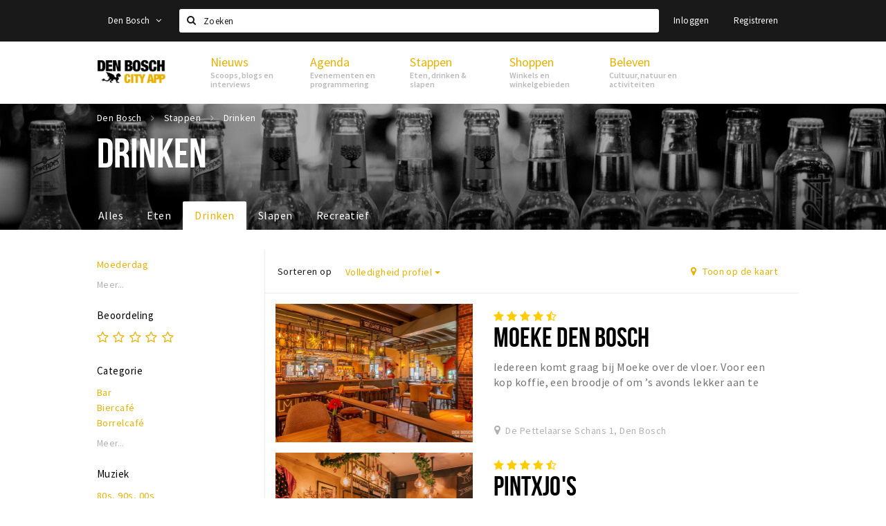

--- FILE ---
content_type: text/html;charset=UTF-8
request_url: https://denbosch.stappen-shoppen.nl/stappen/drinken
body_size: 19136
content:
<!DOCTYPE html>
<html class="no-js">
<head>

  <meta charset="utf-8" />
  <meta name="viewport" content="width=device-width,initial-scale=1,maximum-scale=1,user-scalable=no" />
  <!--[if lt IE 8 ]><meta http-equiv="X-UA-Compatible" content="IE=edge,chrome=1" /><![endif]-->

  <meta name="designer" content="BEER N TEA" />

  <!--
  Proudly created by BEER N TEA B.V.
  -->

  <title>Drinken - Den Bosch</title>

  <meta name="description" content="" />

  <meta name="twitter:card" content="summary" />
  <meta name="twitter:site" content="@stappen" />
  <meta name="twitter:creator" content="@stappen" />
  <meta name="twitter:title" content="Drinken" />
    <meta name="twitter:image" content="https://denbosch.stappen-shoppen.nl/uploads/image/56f122fd2a5ab062658b2938-large.jpg" />
  <meta property="fb:app_id" content="1257737297586040" />

  <meta property="og:type" content="website" />
  <meta property="og:site_name" content="Den Bosch" />
  <meta property="og:url" content="https://denbosch.stappen-shoppen.nl/stappen/drinken" />
  <meta property="og:title" content="Drinken" />
    <meta property="og:image" content="https://denbosch.stappen-shoppen.nl/uploads/image/56f122fd2a5ab062658b2938-large.jpg" />
  <link rel="alternate" href="https://denbosch.stappen-shoppen.nl/stappen/drinken" hreflang="nl" />
  <link rel="alternate" href="https://denbosch.stappen-shoppen.nl/stappen/drinken" hreflang="x-default" />
  <link rel="canonical" href="https://denbosch.stappen-shoppen.nl/stappen/drinken" />
  <link rel="next" href="https://denbosch.stappen-shoppen.nl/stappen/drinken?p=1" />

  <link rel="shortcut icon" href="/uploads/image/5ae088882a5ab0a3746a086e-favicon96.png" />

  <link rel="icon" type="image/png" href="/uploads/image/5ae088882a5ab0a3746a086e-favicon16.png" sizes="16x16" />
  <link rel="icon" type="image/png" href="/uploads/image/5ae088882a5ab0a3746a086e-favicon32.png" sizes="32x32" />
  <link rel="icon" type="image/png" href="/uploads/image/5ae088882a5ab0a3746a086e-favicon96.png" sizes="96x96" />

  
  <link rel="stylesheet" type="text/css" href="/uploads/assets/1737646825/app-default.css" media="all" />
  <link rel="stylesheet" type="text/css" href="/app.css?v=1737646825" media="all" />

  <script type="text/javascript">
    var config = {"name":"Den Bosch","cdn":{"base_url":""},"environment":"production","site_url":"https:\/\/denbosch.stappen-shoppen.nl","base_url":"https:\/\/denbosch.stappen-shoppen.nl","twitter":{"handle":"stappen"},"preferences":{"currency":"EUR","time_format":24,"date_format":"%d-%m-%Y","currency_format":"%symbol%%value%","number_format":".,","week_start":"sunday"},"version":1737646825,"google_analytics":{"tracking_id":"UA-61084945-8"},"moment_locale":"nl","city":"Den Bosch","socials":{"facebook":"https:\/\/www.facebook.com\/denboschcityapp\/","twitter":"","google":"","instagram":"https:\/\/www.instagram.com\/denboschcityapp","pinterest":"","youtube":""},"mailchimp":{"form_action":"\/\/stappen-shoppen.us16.list-manage.com\/subscribe\/post?u=523594d457732d3c459eb2d67&amp;id=f19a8ecd71","hidden_input":"b_523594d457732d3c459eb2d67_f19a8ecd71"},"sendinblue_embed":null,"reviews_mode":"","always_show_expanded_description":null,"student_account_text":null,"sidebar":{"facebook":"https:\/\/www.facebook.com\/denboschcityapp\/","instagram":"<!-- LightWidget WIDGET --><script src=\"https:\/\/cdn.lightwidget.com\/widgets\/lightwidget.js\"><\/script><iframe src=\"https:\/\/cdn.lightwidget.com\/widgets\/c4452f1a9a8f569ab7fb1987ea711744.html\" scrolling=\"no\" allowtransparency=\"true\" class=\"lightwidget-widget\" style=\"width:100%;border:0;overflow:hidden;\"><\/iframe>","other":""},"js_tags":"","favicon":{"$id":"5ae088882a5ab0a3746a086e"},"logo":{"$id":"5ae060dd2a5ab03e626a0874"},"listed":true,"app_type":"website","is_webview":false,"has_partner":false,"has_css":true,"style":"default","enable_hero_map":true,"current_url":"\/stappen\/drinken","related_app":"m.denbosch.stappen-shoppen.nl","student_account_enabled":false,"photos_enabled":true,"loyalty_shop_url":"","loyalty_shop_title":"","loyalty_routes_url":"","facebook_id":"1257737297586040","twitter_handle":"stappen"};
    var lang   = {"app":{"locales":{"nl_NL":{"prefix":"","name":"Nederlands","name_english":"Dutch","system_locale":"nl_NL.UTF-8","currency":"EUR","moment":"nl","flag":"nl","formats":{"currency":"%symbol%%value%","number":".,","date":"%d-%m-%Y","time":"%H:%S","start_week":1},"locale":"nl_NL","language_code":"nl","country_code":"NL"},"de_DE":{"prefix":"","name":"Deutsch","name_english":"German","system_locale":"de_DE.UTF-8","currency":"EUR","moment":"de","flag":"de","formats":{"currency":"%symbol%%value%","number":".,","date":"%d-%m-%Y","time":"%H:%S","start_week":1},"locale":"de_DE","language_code":"de","country_code":"DE"},"en_US":{"prefix":"","name":"English","name_english":"English","system_locale":"en_US.UTF-8","currency":"EUR","moment":"en","flag":"gb","formats":{"currency":"%symbol%%value%","number":",.","date":"%d-%m-%Y","time":"%H:%M","start_week":1},"locale":"en_US","language_code":"en","country_code":"US"},"fr_FR":{"prefix":"","name":"Fran\u00e7ais","name_english":"French","system_locale":"fr_FR.UTF-8","currency":"EUR","moment":"fr","flag":"fr","formats":{"currency":"%value% %symbol%","number":".,","date":"%d\/%m\/%Y","time":"%H:%M","start_week":1},"locale":"fr_FR","language_code":"fr","country_code":"FR"}},"locale":{"prefix":"","name":"Nederlands","name_english":"Dutch","system_locale":"nl_NL.UTF-8","currency":"EUR","moment":"nl","flag":"nl","formats":{"currency":"%symbol%%value%","number":".,","date":"%d-%m-%Y","time":"%H:%S","start_week":1},"locale":"nl_NL","language_code":"nl","country_code":"NL"},"name":"Den Bosch","title":"%s - %s","time_ago":"%s geleden","year":"jaar","year_plural":"jaar","month":"maand","month_plural":"maanden","day":"dag","day_plural":"dagen","hour":"uur","hour_plural":"uur","minute":"minuut","minute_plural":"minuten","second":"seconde","second_plural":"seconden","share":"Delen","search":{"location":"Locaties","event":"Agenda","excursion":"Uitjes","article":"Nieuws","brands_found":"Merken:","cuisine_found":"Keuken:","menu_found":"Menukaart:","hotel_packages_found":"Arrangementen:","pricelist_found":"Producten:"},"footer":{"newsletter":{"title":"Nieuwsbrief","text":"Wil je op de hoogte gehouden worden van nieuws, evenementen en locaties in de regio %s?","placeholder":"Uw e-mailadres","subscribe":"Aanmelden"},"privacy":"Privacy","terms":"Algemene voorwaarden","disclaimer":"Disclaimer","accessibility":"Toegankelijkheid","beerntea":"Realisatie door Beer n tea"},"weekdays_short":["ma","di","wo","do","vr","za","zo"]},"route":[],"filters":{"sort_title":"Sort by","show_more":"Meer...","show_less":"Minder...","type":{"bar":"Cafe","church":"Kerk","cinema":"Bioscoop","cultural_center":"Cultureel centrum","hotel":"Hotel","landmark":"Bezienswaardigheid","museum":"Museum","parc":"Park","parking":"Parking","restaurant":"Restaurant","beach":"Strand","beach_pavilion":"Strandpaviljoen","municipality":"Gemeente","shop":"Winkel","shopping_area":"Winkelgebied","sportscenter":"Sportcentrum","theater":"Theater","tourist_info":"Informatiepunt","town_square":"Plein","archived_event":"Event (Archived)"},"geolocation_failed":"Kon uw locatie helaas niet bepalen, probeer een andere sortering.","button_view_results_single":"Bekijk %s resultaat","button_view_results_plural":"Bekijk %s resultaten","button_no_results":"Geen resultaten"},"search":{"no_results":"Deze zoekopdracht heeft helaas geen resultaten, pas de filters aan de zijkant aan.","load_more":"Laad meer..."},"entity":{"close":"sluiten","is_open":"open","is_closed":"gesloten","nav":{"info":"Informatie","reviews":"Reviews","deals":"Deals","agenda":"Agenda","photos":"Foto's","menu":"Menu","news":"Nieuws","hotel_packages":"Arrangementen","pricelist":"Prijslijst","excursions":"Uitjes","contact":"Contact","shops":"Winkels & Horeca","municipalities":"Gemeentes","beaches":"Stranden","job_offers":"Vacatures"},"view_opening_hours":"Bekijk de openingstijden","description_expand":"Lees verder","helptopay_description":"Vul hier het formulier in wat je hebt aangemaakt op <a href=\"https:\/\/www.helptopay.nl\" target=\"_blank\">www.helptopay.nl<\/a>.<br>Er verschijnt automatisch een knop met 'Direct bestellen' boven je profielpagina.","footer":{"instant_order":"Direct bestellen","instant_reservations":"Direct reserveren","excursion_reservations":"Direct aanvragen","get_tickets":"Bestel tickets","cta":"of bel <b>%s<\/b>"},"rating":{"full_description_plural":"%rating% sterren op basis van %count% reviews","full_description_single":"%rating% ster op basis van %count% review","full_description_single_star":"%rating% ster op basis van %count% reviews","full_description_single_review":"%rating% sterren op basis van %count% review","short_description_plural":"%rating% sterren","short_description_single":"%rating% ster","no_reviews":"Nog niet beoordeeld"},"reviews":{"title":"Reviews"},"other_articles":{"de 5 van...":"Ander nieuws","interview":"Andere interviews","foodblog":"Andere foodblogs","scoop":"Ander nieuws","fotoblog":"Andere fotoblogs","specials":"Andere specials"},"more_articles":{"de 5 van...":"Meer nieuws","interview":"Meer interviews","foodblog":"Meer foodblogs","scoop":"Meer scoops","fotoblog":"Meer fotoblogs"},"offers_amount_single":"%s deal","offers_amount_plural":"%s deals","nearby_entities":"In de buurt","edit":{"social_share_help_text":"Als gebruikers uw pagina delen op hun social media wordt standaard de naam van het bedrijf als titel gebruikt + de eerste alinea van de omschrijving als tekst. Deze velden geven u de mogelijkheid om deze, indien gewenst, aan te passen."},"parking_status":{"full":"Vol","closed":"Gesloten","vacant_spaces":"%s plaatsen vrij","summary":"%vacant_spaces% van %total_spaces% plaatsen vrij"},"add_event_notice":"Vul het formulier in om uw evenement toe te voegen. Wanneer het evenement voldoet aan de gestelde voorwaarden wordt het evenement (eventueel herschreven) toegevoegd."},"user":{"login":{"title":"Inloggen","email":"E-mail adres","password":"Wachtwoord","submit":"Login","remember":"Onthoud mij"},"forgot_password":{"title":"Wachtwoord vergeten?","email":"E-mail adres","email_placeholder":"Je e-mail adres...","submit":"Herstel"},"register":{"title":"Registreren","button":"Registreren","email":"E-mail adres","password":"Wachtwoord","confirm_password":"Wachtwoord bevestigen","first_name":"Voornaam","last_name":"Achternaam","submit":"Registreer","first_name_contact":"Voornaam contactpersoon","last_name_contact":"Achternaam contactpersoon","email_contact":"E-mailadres contactpersoon","password_event_organiser":"Nieuw wachtwoord evenementenorganisator","confirm_password_event_organiser":"Nieuw wachtwoord evenementenorganisator bevestigen"},"account":{"title":"Mijn account","nav_title":"Mijn account","email":"E-mail adres","password":"Wachtwoord","confirm_password":"Wachtwoord bevestigen","first_name":"Voornaam","last_name":"Achternaam","submit":"Update","delete":{"title":"Account verwijderen","description":"Door je account te verwijderen, wordt je account en al zijn bijbehorende gegevens gewist of geanonimiseerd.","button":"Ik wil mijn account verwijderen","confirm":"Weet je het zeker?"}},"student":{"title":"Mijn studenten-pagina","nav_title":"Mijn studentenpagina","vouchers_nav_title":"Mijn vouchers","fortune_leaders":"Met de meeste punten","total_score":"Jouw totaal behaalde punten: <strong>%s<\/strong>","total_credits":"<strong>%s<\/strong> Punten te besteden","show_more":"Toon meer"},"notifications":{"title":"Notificaties","nav_title":"Notificaties","date":"Datum","entity":"Item","no_notifications":"Er zijn (nog) geen notificaties."},"locations":{"title":"Mijn locaties","nav_title":"Mijn locaties"},"errors":{"empty_email_or_password":"Vul aub een e-mailadres en wachtwoord in.","no_user_found":"Er is geen gebruiker gevonden met deze combinatie, probeer het opnieuw."}},"strings":{"{# sorteren op #}laatst bijgewerkt":"{# sort by #}Laats ge-update ","{# sorteren op #}afstand":"{# sort by#}Afstand","{# sorteren op #}volledigheid profiel":"{# sort by #}Volledigheid profiel","{# sorteren op #}beoordeling":"{# sort by #}Beoordeling","{# sorteren op #}recent toegevoegd":"{# sort by #}Recent aangepast","{# sorteren op #}alfabetisch":"{# sort by #}Alfabetische volgorde","{# sorteren op #}datum":"{# sort by #}Datum","Mijn vouchers":"My vouchers","Studentenroutes":"Student routes","Mijn vacatures":"My vacancies","Mijn evenementen":"My events","Bestelde foto's":"Purchased photo's","Beheer":"Admin","{# rad #}DRAAI &amp; WIN!":"{# rad #}DRAAI &amp; WIN!","{# rad #}Draai iedere dag \u00e9\u00e9n keer en scoor punten die je in de <a href=\"{{ url|e }}\">{{ loyalty_shop_title|e }}<\/a> kunt inwisselen voor leuke kortingen en prijzen.":"{# rad #}Draai iedere dag \u00e9\u00e9n keer en scoor punten die je in de <a href=\"{{ url|e }}\">{{ loyalty_shop_title|e }}<\/a> kunt inwisselen voor leuke kortingen en prijzen.","{# rad #}Bekijk hier alle <a href=\"{{ url|e }}\">routes<\/a> en ontdek hoe je nog meer punten kunt verdienen!":"{# rad #}Bekijk hier alle <a href=\"{{ url|e }}\">routes<\/a> en ontdek hoe je nog meer punten kunt verdienen!","{# rad #}Voor deze winactie gelden de <a href=\"{{ url|e }}\">actievoorwaarden<\/a>.":"{# rad #}Voor deze winactie gelden de <a href=\"{{ url|e }}\">actievoorwaarden<\/a>.","{# rad #}Je studentenaccount is nog niet geactiveerd. Klik hier om je account te activeren.":"{# rad #}Je studentenaccount is nog niet geactiveerd. Klik hier om je account te activeren.","{# rad #}Het rad is helaas niet beschikbaar in jouw browser.":"{# rad #}Het rad is helaas niet beschikbaar in jouw browser.","{# rad #}Je hebt al {{ current_credits|e }} punten verdiend!":"{# rad #}Het rad is helaas niet beschikbaar in jouw browser.","{# rad #}Je hebt nog geen punten verdiend.":"{# rad #}Je hebt nog geen punten verdiend.","<b>Stappen &amp; Shoppen<\/b><br \/>Veilingkade 15<br \/>4815 HC Breda":"<b>Stappen &amp; Shoppen<\/b><br \/>Franse Akker 20<br \/>4824 AK Breda"},"credits":{"fortune":{"play":"Draai nu!","todays_score":"<strong>Je score voor vandaag is %s.<\/strong><br \/>Probeer je het morgen nog een keer?","play_win":"<strong>%s punten gewonnen!<\/strong><br \/> Morgen kun je nog meer winnen!","play_lost":"Wat jammer! Geen prijs vandaag.<br \/> Probeer je het morgen nog een keer!","please_login":"Login to spin the wheel!"},"voucher_conditions":"Cash in your voucher  \"%s\"","voucher":{"handin_confirm":"Are you sure?","exchange":"%s Cash in","purchase":"Buy voucher for %s points","invalid":"Voucher not found or invalid","handin":"Cash in","redeemed":"You cashed in your voucher!"},"not_enough":"Oh no! You don't have enough points to buy this product. ","out_of_stock":"To bad! This product is nog available anymore.","purchase_failed":"Purchase failed.","purchase_success":"Thanks for you purchase! De <a href=\"\/account\/vouchers\">voucher<\/a> is added to <a href=\"\/account\/student\">studentenaccount<\/a>"},"errors":{"not_found":{"title":"Not found","message":"We couldn't find this page."},"access_denied":{"title":"Access denied","message":"You don't have acces to this page."},"unknown":{"message":"Unknown error "}},"email":{"footer":"This e-mail is send by %s.","user_activation":{"subject":"Your %s account","message":"<p>Welcome to %1$s.<\/p> <p>Click on the following button to login %1$s and set your password. This link is valid for 7 days. <\/p>","button":"Login"}}};
    var user   = {"id":"","last_login":null,"is_logged_in":false,"email":null,"role":"guest","roles":["guest"],"first_name":null,"last_name":null,"full_name":" ","telephone":null,"avatar":null,"avatar_url":null};
  </script>
</head>
<body class="path--stappen path--stappen-drinken type--list list--location layout--stappen">

  <script>
  (function(i,s,o,g,r,a,m){i['GoogleAnalyticsObject']=r;i[r]=i[r]||function(){
  (i[r].q=i[r].q||[]).push(arguments)},i[r].l=1*new Date();a=s.createElement(o),
  m=s.getElementsByTagName(o)[0];a.async=1;a.src=g;m.parentNode.insertBefore(a,m)
  })(window,document,'script','//www.google-analytics.com/analytics.js','ga');
  ga('create', 'UA-61084945-8', 'auto');
  ga('send', 'pageview');
  </script>

  <div id="fb-root"></div>
  <script>(function(d, s, id) {
    var js, fjs = d.getElementsByTagName(s)[0];
    if (d.getElementById(id)) return;
    js = d.createElement(s); js.id = id;
    js.src = "//connect.facebook.net/nl_NL/sdk.js#xfbml=1&version=v2.10&appId=1257737297586040";
    fjs.parentNode.insertBefore(js, fjs);
  }(document, 'script', 'facebook-jssdk'));</script>


<main class="wrapper">

  <a class="anchor" id="top"></a>
    <nav class="nav-mobile">
  <ul>
            <li>
      <a href="/nieuws">Nieuws</a>
              <button class="expo " data-mobile-nav-toggle="m"></button>
                    <div class="submenu">
          <ul class="nav nav--list">
                          <li><a href="/nieuws/scoops">Scoops</a>
              </li>
                          <li><a href="/nieuws/foodblogs">Foodblogs</a>
              </li>
                          <li><a href="/nieuws/de-5-van">Leuke lijstjes</a>
              </li>
                          <li><a href="/nieuws/fotoblogs">Fotoblogs</a>
              </li>
                          <li><a href="nieuws/specials">Specials</a>
              </li>
                      </ul>
        </div>
          </li>
                <li>
      <a href="/agenda">Agenda</a>
              <button class="expo " data-mobile-nav-toggle="m"></button>
                    <div class="submenu">
          <ul class="nav nav--list">
                          <li><a href="/agenda">Evenementen</a>
              </li>
                          <li><a href="/agenda/film">Bioscoopagenda</a>
              </li>
                          <li><a href="/agenda/toevoegen">Evenement toevoegen</a>
              </li>
                      </ul>
        </div>
          </li>
                <li>
      <a href="/stappen">Stappen</a>
              <button class="expo " data-mobile-nav-toggle="m"></button>
                    <div class="submenu">
          <ul class="nav nav--list">
                          <li><a href="/stappen/eten">Eten</a>
              </li>
                          <li class="active"><a href="/stappen/drinken">Drinken</a>
              </li>
                          <li><a href="/stappen/slapen">Slapen</a>
              </li>
                          <li><a href="/stappen/recreatief">Recreatief</a>
              </li>
                          <li><a href="/stappen/deals">Deals</a>
              </li>
                          <li><a href="/stappen/parkeren">Parkeren</a>
              </li>
                          <li><a href="/stappen/vacatures">Vacatures</a>
              </li>
                          <li><a href="/stappen/zaak-toevoegen">Zaak toevoegen</a>
              </li>
                      </ul>
        </div>
          </li>
                <li>
      <a href="/shoppen">Shoppen</a>
              <button class="expo " data-mobile-nav-toggle="m"></button>
                    <div class="submenu">
          <ul class="nav nav--list">
                          <li><a href="/shoppen">Winkels</a>
              </li>
                          <li><a href="/shoppen/winkelgebieden">Winkelgebieden</a>
              </li>
                          <li><a href="/shoppen/deals">Deals</a>
              </li>
                          <li><a href="/shoppen/koopzondagen-en-avonden">Koopzondagen &amp; koopavonden</a>
              </li>
                          <li><a href="/shoppen/parkeren">Parkeren</a>
              </li>
                          <li><a href="/shoppen/algemeneparkeerinformatie">Algemene parkeerinformatie</a>
              </li>
                          <li><a href="/shoppen/vacatures">Vacatures</a>
              </li>
                      </ul>
        </div>
          </li>
                <li>
      <a href="/beleven">Beleven</a>
              <button class="expo " data-mobile-nav-toggle="m"></button>
                    <div class="submenu">
          <ul class="nav nav--list">
                          <li><a href="/beleven/bezienswaardigheden">Bezienswaardigheden</a>
              </li>
                          <li><a href="/beleven/musea-theaters-podia">Musea, theaters &amp; podia</a>
              </li>
                          <li><a href="/beleven/uitjes-activiteiten">Uitjes &amp; activiteiten</a>
              </li>
                          <li><a href="/beleven/toeristische-routes">Toeristische routes</a>
              </li>
                          <li><a href="/beleven/natuurgebieden">Natuurgebieden</a>
              </li>
                          <li><a href="/beleven/sporten">Sport</a>
              </li>
                      </ul>
        </div>
          </li>
          </ul>
</nav>  <div class="header__nav-top" data-view="Search">
  <nav class="nav-top ">
    <div class="container container--nav-top">
              <div class="nav-top__left">
                      <div class="btn-group">
              <button class="btn btn-link dropdown-toggle" data-toggle="dropdown" aria-haspopup="true" aria-expanded="false">Den Bosch
                <span class="fa fa-angle-down"></span></button>
              <ul class="dropdown-menu">
                                  <li><a href="//www.cityappalmelo.nl">Almelo</a></li>
                                  <li><a href="//www.hellozuidas.com">Amsterdam</a></li>
                                  <li><a href="//www.visitbaarle.com">Baarle-Hertog-Nassau</a></li>
                                  <li><a href="//www.stappen-shoppen.nl">Breda</a></li>
                                  <li><a href="//www.bredastudentapp.com">Breda Student App</a></li>
                                  <li><a href="//m.dordrechtcityapp.nl">Dordrecht</a></li>
                                  <li><a href="//www.hetsmalstestukjenederland.nl">Echt Susteren</a></li>
                                  <li><a href="//www.etten-leurcityapp.nl">Etten-Leur</a></li>
                                  <li><a href="//maastricht.stappen-shoppen.nl">Maastricht</a></li>
                                  <li><a href="//www.cityappoosterhout.nl">Oosterhout</a></li>
                                  <li><a href="//tilburg.stappen-shoppen.nl">Tilburg</a></li>
                              </ul>
            </div>
                  </div>
            <form class="form-group search" action="/search" method="GET">
        <input type="text" class="form-control" name="q" value="" placeholder="Zoeken" data-input-control="typeahead" autocomplete="off"/>
        <span class="fa fa-search"></span>
        <button type="submit" class="sr-only">Zoeken</button>
      </form>
      <div class="nav-top__right">
                                                    <a href="/account/login" class="btn btn-link">Inloggen</a>
                                                <a href="/account/register" class="btn btn-link">Registreren</a>
                                            </div>
      <div class="nav-top__search-results tt-empty"></div>
    </div>
  </nav>
</div>
    <div class="wrapper__inner">
    <div class="nav-mask" data-toggle="navigation"></div>
  <header class="header header--primary">
  <div class="header__container">

    <div class="header__nav-top" data-view="Search">
  <nav class="nav-top ">
    <div class="container container--nav-top">
              <div class="nav-top__left">
                      <div class="btn-group">
              <button class="btn btn-link dropdown-toggle" data-toggle="dropdown" aria-haspopup="true" aria-expanded="false">Den Bosch
                <span class="fa fa-angle-down"></span></button>
              <ul class="dropdown-menu">
                                  <li><a href="//www.cityappalmelo.nl">Almelo</a></li>
                                  <li><a href="//www.hellozuidas.com">Amsterdam</a></li>
                                  <li><a href="//www.visitbaarle.com">Baarle-Hertog-Nassau</a></li>
                                  <li><a href="//www.stappen-shoppen.nl">Breda</a></li>
                                  <li><a href="//www.bredastudentapp.com">Breda Student App</a></li>
                                  <li><a href="//m.dordrechtcityapp.nl">Dordrecht</a></li>
                                  <li><a href="//www.hetsmalstestukjenederland.nl">Echt Susteren</a></li>
                                  <li><a href="//www.etten-leurcityapp.nl">Etten-Leur</a></li>
                                  <li><a href="//maastricht.stappen-shoppen.nl">Maastricht</a></li>
                                  <li><a href="//www.cityappoosterhout.nl">Oosterhout</a></li>
                                  <li><a href="//tilburg.stappen-shoppen.nl">Tilburg</a></li>
                              </ul>
            </div>
                  </div>
            <form class="form-group search" action="/search" method="GET">
        <input type="text" class="form-control" name="q" value="" placeholder="Zoeken" data-input-control="typeahead" autocomplete="off"/>
        <span class="fa fa-search"></span>
        <button type="submit" class="sr-only">Zoeken</button>
      </form>
      <div class="nav-top__right">
                                                    <a href="/account/login" class="btn btn-link">Inloggen</a>
                                                <a href="/account/register" class="btn btn-link">Registreren</a>
                                            </div>
      <div class="nav-top__search-results tt-empty"></div>
    </div>
  </nav>
</div>

    <nav class="nav-primary">
      <div class="container">
        <button class="toggle" data-toggle="navigation">
        <span class="bars">
          <span class="bar"></span>
          <span class="bar"></span>
          <span class="bar"></span>
        </span>
        </button>
        <a href="/" class="logo" rel="home" style="background-image: url('/uploads/image/5ae060dd2a5ab03e626a0874-logo.png');"><span>Den Bosch</span></a>
        <ul class="primary">
                                            <li>
              <a href="/nieuws">
                <strong class="item-title">Nieuws</strong>
                <span class="item-subtitle">Scoops, blogs en interviews</span>
                <span class="three-dots"><i></i><i></i><i></i></span>
              </a>
                              <div class="submenu">
                  <ul class="nav nav--list">
                                          <li><a href="/nieuws/scoops">Scoops</a>
                      </li>
                                          <li><a href="/nieuws/foodblogs">Foodblogs</a>
                      </li>
                                          <li><a href="/nieuws/de-5-van">Leuke lijstjes</a>
                      </li>
                                          <li><a href="/nieuws/fotoblogs">Fotoblogs</a>
                      </li>
                                          <li><a href="nieuws/specials">Specials</a>
                      </li>
                                      </ul>
                </div>
                          </li>
                                  <li>
              <a href="/agenda">
                <strong class="item-title">Agenda</strong>
                <span class="item-subtitle">Evenementen en programmering</span>
                <span class="three-dots"><i></i><i></i><i></i></span>
              </a>
                              <div class="submenu">
                  <ul class="nav nav--list">
                                          <li><a href="/agenda">Evenementen</a>
                      </li>
                                          <li><a href="/agenda/film">Bioscoopagenda</a>
                      </li>
                                          <li><a href="/agenda/toevoegen">Evenement toevoegen</a>
                      </li>
                                      </ul>
                </div>
                          </li>
                                  <li>
              <a href="/stappen">
                <strong class="item-title">Stappen</strong>
                <span class="item-subtitle">Eten, drinken &amp; slapen</span>
                <span class="three-dots"><i></i><i></i><i></i></span>
              </a>
                              <div class="submenu">
                  <ul class="nav nav--list">
                                          <li><a href="/stappen/eten">Eten</a>
                      </li>
                                          <li class="active"><a href="/stappen/drinken">Drinken</a>
                      </li>
                                          <li><a href="/stappen/slapen">Slapen</a>
                      </li>
                                          <li><a href="/stappen/recreatief">Recreatief</a>
                      </li>
                                          <li><a href="/stappen/deals">Deals</a>
                      </li>
                                          <li><a href="/stappen/parkeren">Parkeren</a>
                      </li>
                                          <li><a href="/stappen/vacatures">Vacatures</a>
                      </li>
                                          <li><a href="/stappen/zaak-toevoegen">Zaak toevoegen</a>
                      </li>
                                      </ul>
                </div>
                          </li>
                                  <li>
              <a href="/shoppen">
                <strong class="item-title">Shoppen</strong>
                <span class="item-subtitle">Winkels en winkelgebieden</span>
                <span class="three-dots"><i></i><i></i><i></i></span>
              </a>
                              <div class="submenu">
                  <ul class="nav nav--list">
                                          <li><a href="/shoppen">Winkels</a>
                      </li>
                                          <li><a href="/shoppen/winkelgebieden">Winkelgebieden</a>
                      </li>
                                          <li><a href="/shoppen/deals">Deals</a>
                      </li>
                                          <li><a href="/shoppen/koopzondagen-en-avonden">Koopzondagen &amp; koopavonden</a>
                      </li>
                                          <li><a href="/shoppen/parkeren">Parkeren</a>
                      </li>
                                          <li><a href="/shoppen/algemeneparkeerinformatie">Algemene parkeerinformatie</a>
                      </li>
                                          <li><a href="/shoppen/vacatures">Vacatures</a>
                      </li>
                                      </ul>
                </div>
                          </li>
                                  <li>
              <a href="/beleven">
                <strong class="item-title">Beleven</strong>
                <span class="item-subtitle">Cultuur, natuur en activiteiten</span>
                <span class="three-dots"><i></i><i></i><i></i></span>
              </a>
                              <div class="submenu">
                  <ul class="nav nav--list">
                                          <li><a href="/beleven/bezienswaardigheden">Bezienswaardigheden</a>
                      </li>
                                          <li><a href="/beleven/musea-theaters-podia">Musea, theaters &amp; podia</a>
                      </li>
                                          <li><a href="/beleven/uitjes-activiteiten">Uitjes &amp; activiteiten</a>
                      </li>
                                          <li><a href="/beleven/toeristische-routes">Toeristische routes</a>
                      </li>
                                          <li><a href="/beleven/natuurgebieden">Natuurgebieden</a>
                      </li>
                                          <li><a href="/beleven/sporten">Sport</a>
                      </li>
                                      </ul>
                </div>
                          </li>
                  </ul>
                <div class="search-toggle">
          <a class="#0" data-toggle-search="top-nav"><span class="fa fa-search" ></span></a>
        </div>
              </div>
    </nav>
  </div>
</header>
  
  <section class="page page--list page--has-filters">
    <header class="page__header page__header--has-image">
  <figure class="lazy" data-original="/uploads/image/56f122fd2a5ab062658b2938-large.jpg"></figure>
  <noscript><figure style="background-image:url('/uploads/image/56f122fd2a5ab062658b2938-large.jpg');"></figure></noscript>
  <div class="container">
    <nav class="page__header__nav" role="navigation">
      <ul vocab="http://schema.org/" typeof="BreadcrumbList" class="breadcrumbs">
    <li property="itemListElement" typeof="ListItem" itemtype="http://schema.org/ListItem">
    <a property="item" typeof="WebPage" href="/" title="Den Bosch">
      <span property="name">Den Bosch</span>
    </a>
    <meta property="position" content="1" />
  </li>
    <li property="itemListElement" typeof="ListItem" itemtype="http://schema.org/ListItem">
    <a property="item" typeof="WebPage" href="/stappen" title="Stappen">
      <span property="name">Stappen</span>
    </a>
    <meta property="position" content="2" />
  </li>
    <li property="itemListElement" typeof="ListItem" itemtype="http://schema.org/ListItem">
    <a property="item" typeof="WebPage" href="/stappen/drinken" title="Drinken">
      <span property="name">Drinken</span>
    </a>
    <meta property="position" content="3" />
  </li>
  </ul>
    </nav>
    <h1>Drinken</h1>        <nav class="page__header__tabs neg-left" role="navigation">
      <ul>
        <li ><a href="/stappen">Alles <span class="three-dots"><i></i><i></i><i></i></span></a></li><li ><a href="/stappen/eten">Eten <span class="three-dots"><i></i><i></i><i></i></span></a></li><li class="active"><a href="/stappen/drinken">Drinken <span class="three-dots"><i></i><i></i><i></i></span></a></li><li ><a href="/stappen/slapen">Slapen <span class="three-dots"><i></i><i></i><i></i></span></a></li><li ><a href="/stappen/recreatief">Recreatief <span class="three-dots"><i></i><i></i><i></i></span></a></li>              </ul>
    </nav>
      </div>
</header>
  
  
  
    <div class="container container--no-padding">

            <aside class="sidebar">
      <div class="sidebar__inner">
            <div class="filter filter--DELIVERY sidebar__filter">
    <header>
      <h3></h3>
    </header>
            <ul>
            <li><a href="?DELIVERY=Moederdag" data-filter="DELIVERY" data-filter-value="Moederdag" > Moederdag</a></li>
            </ul>
            <a href="#" class="filter__toggle sidebar__filter__toggle sidebar__filter__toggle--DELIVERY">Meer...</a>
        </div>
    <div class="filter filter--rating sidebar__filter">
    <header>
      <h3>Beoordeling</h3>
    </header>
      <div>
      <div class="rating--interactive">
        <a href="?rating=5" data-filter="rating" data-filter-value="5" class="fa fa-star-o"></a><a href="?rating=4" data-filter="rating" data-filter-value="4" class="fa fa-star-o"></a><a href="?rating=3" data-filter="rating" data-filter-value="3" class="fa fa-star-o"></a><a href="?rating=2" data-filter="rating" data-filter-value="2" class="fa fa-star-o"></a><a href="?rating=1" data-filter="rating" data-filter-value="1" class="fa fa-star-o"></a>      </div>
    </div>
    </div>
    <div class="filter filter--bar_type sidebar__filter collapsed">
    <header>
      <h3>Categorie</h3>
    </header>
          <div class="body">
          <ul>
            <li><a href="?bar_type=Bar" data-filter="bar_type" data-filter-value="Bar" > Bar</a></li>
            <li><a href="?bar_type=Biercaf%C3%A9" data-filter="bar_type" data-filter-value="Biercafé" > Biercafé</a></li>
            <li><a href="?bar_type=Borrelcaf%C3%A9" data-filter="bar_type" data-filter-value="Borrelcafé" > Borrelcafé</a></li>
            <li><a href="?bar_type=Club" data-filter="bar_type" data-filter-value="Club" > Club</a></li>
            <li><a href="?bar_type=Cocktailbar" data-filter="bar_type" data-filter-value="Cocktailbar" > Cocktailbar</a></li>
            <li><a href="?bar_type=Eetcaf%C3%A9" data-filter="bar_type" data-filter-value="Eetcafé" > Eetcafé</a></li>
            <li><a href="?bar_type=Evenementenlocatie" data-filter="bar_type" data-filter-value="Evenementenlocatie" > Evenementenlocatie</a></li>
            <li><a href="?bar_type=Feestcaf%C3%A9" data-filter="bar_type" data-filter-value="Feestcafé" > Feestcafé</a></li>
            <li><a href="?bar_type=Wijnbar" data-filter="bar_type" data-filter-value="Wijnbar" > Wijnbar</a></li>
            </ul>
        </div>
            <a href="#" class="filter__toggle sidebar__filter__toggle sidebar__filter__toggle--bar_type">Meer...</a>
        </div>
    <div class="filter filter--music sidebar__filter collapsed">
    <header>
      <h3>Muziek</h3>
    </header>
          <div class="body">
          <ul>
            <li><a href="?music=80s%2C%2090s%2C%2000s" data-filter="music" data-filter-value="80s, 90s, 00s" > 80s, 90s, 00s</a></li>
            <li><a href="?music=Disco" data-filter="music" data-filter-value="Disco" > Disco</a></li>
            <li><a href="?music=Deep%20house" data-filter="music" data-filter-value="Deep house" > Deep house</a></li>
            <li><a href="?music=House%2C%20electro%2C%20techno" data-filter="music" data-filter-value="House, electro, techno" > House, electro, techno</a></li>
            <li><a href="?music=Latin" data-filter="music" data-filter-value="Latin" > Latin</a></li>
            <li><a href="?music=Live%20muziek" data-filter="music" data-filter-value="Live muziek" > Live muziek</a></li>
            <li><a href="?music=Pop%20%26%20top%2040" data-filter="music" data-filter-value="Pop &amp; top 40" > Pop &amp; top 40</a></li>
            <li><a href="?music=Rnb%2C%20hiphop%2C%20rap" data-filter="music" data-filter-value="Rnb, hiphop, rap" > Rnb, hiphop, rap</a></li>
            <li><a href="?music=Nederlandstalig" data-filter="music" data-filter-value="Nederlandstalig" > Nederlandstalig</a></li>
            </ul>
        </div>
            <a href="#" class="filter__toggle sidebar__filter__toggle sidebar__filter__toggle--music">Meer...</a>
        </div>
    <div class="filter filter--minimum_age sidebar__filter">
    <header>
      <h3>Minimumleeftijd</h3>
    </header>
            <ul>
            <li><a href="?minimum_age=AL" data-filter="minimum_age" data-filter-value="AL" > AL</a></li>
            <li><a href="?minimum_age=21" data-filter="minimum_age" data-filter-value="21" > 21</a></li>
            </ul>
            <a href="#" class="filter__toggle sidebar__filter__toggle sidebar__filter__toggle--minimum_age">Meer...</a>
        </div>
    <div class="filter filter--features sidebar__filter collapsed">
    <header>
      <h3>Faciliteiten</h3>
    </header>
          <div class="body">
          <ul>
            <li><a href="?features=Airco" data-filter="features" data-filter-value="Airco" > Airco</a></li>
            <li><a href="?features=Bar%20%28na%29borrelen" data-filter="features" data-filter-value="Bar (na)borrelen" > Bar (na)borrelen</a></li>
            <li><a href="?features=Garderobe" data-filter="features" data-filter-value="Garderobe" > Garderobe</a></li>
            <li><a href="?features=Honden%20toegestaan" data-filter="features" data-filter-value="Honden toegestaan" > Honden toegestaan</a></li>
            <li><a href="?features=Rolstoeltoegankelijk" data-filter="features" data-filter-value="Rolstoeltoegankelijk" > Rolstoeltoegankelijk</a></li>
            <li><a href="?features=Reserveren%20mogelijk" data-filter="features" data-filter-value="Reserveren mogelijk" > Reserveren mogelijk</a></li>
            <li><a href="?features=Terras%20of%20binnentuin" data-filter="features" data-filter-value="Terras of binnentuin" > Terras of binnentuin</a></li>
            <li><a href="?features=Te%20huur%20voor%20priv%C3%A9%20gelegenheden" data-filter="features" data-filter-value="Te huur voor privé gelegenheden" > Te huur voor privé gelegenheden</a></li>
            <li><a href="?features=WiFi" data-filter="features" data-filter-value="WiFi" > WiFi</a></li>
            </ul>
        </div>
            <a href="#" class="filter__toggle sidebar__filter__toggle sidebar__filter__toggle--features">Meer...</a>
        </div>
    <div class="filter filter--capacity sidebar__filter">
    <header>
      <h3>Capaciteit</h3>
    </header>
            <ul>
            <li><a href="?capacity=%3C100%20personen" data-filter="capacity" data-filter-value="&lt;100 personen" > &lt;100 personen</a></li>
            <li><a href="?capacity=100%20-%20250%20personen" data-filter="capacity" data-filter-value="100 - 250 personen" > 100 - 250 personen</a></li>
            <li><a href="?capacity=250%20-%20500%20personen" data-filter="capacity" data-filter-value="250 - 500 personen" > 250 - 500 personen</a></li>
            </ul>
            <a href="#" class="filter__toggle sidebar__filter__toggle sidebar__filter__toggle--capacity">Meer...</a>
        </div>
  <div class="sidebar__tool">
    <a href="https://denbosch.stappen-shoppen.nl/stappen/drinken" class="reset-filters">Wis alle filters</a>
  </div>
      </div>
      <button class="btn btn-close btn-link btn-xs" data-toggle="filters">&times;</button>
      <div class="sidebar__footer">
        <button class="btn btn-primary btn-block btn-xs btn-view-results" data-toggle="filters"><span class="loader loader--button"><svg version="1.1" xmlns="http://www.w3.org/2000/svg" xmlns:xlink="http://www.w3.org/1999/xlink" x="0px" y="0px" width="30px" height="30px" viewBox="0 0 50 50" style="enable-background:new 0 0 50 50;" xml:space="preserve">
  <path fill="#000" d="M25.251,6.461c-10.318,0-18.683,8.365-18.683,18.683h4.068c0-8.071,6.543-14.615,14.615-14.615V6.461z"></path>
</svg>
</span><span class="text">Bekijk resultaten</span></button>
      </div>
    </aside>
    
    <section class="main main--list main--right">
      
            <nav class="main__tools neg-left neg-right--double neg-padding">
                <div class="tool">
          <button class="btn btn-link btn-xs btn-icon btn-link--filter" data-toggle="filters"><span class="fa fa-sliders"></span> Filter</button>
        </div>
        
                <div class="tool filter filter--sort">
          <label>Sorteren op</label>
          <div class="btn-group dropdown">
            <button class="btn btn-link dropdown-toggle btn-sm" data-toggle="dropdown"><span class="filter__current-value">Volledigheid profiel</span> <span class="caret"></span></button>
            <button class="btn btn-link dropdown-toggle btn-xs btn-icon" data-toggle="dropdown"><span class="fa fa-sort"></span></button>
            <ul class="dropdown-menu dropdown-menu--checks">
                            <li><a href="?sort=date_updated" data-filter="sort" data-filter-value="date_updated">Laats ge-update </a></li>
                            <li><a href="?sort=distance" data-filter="sort" data-filter-value="distance">Afstand</a></li>
                            <li><a href="?sort=is_premium" class="active" data-filter="sort" data-filter-value="is_premium">Volledigheid profiel</a></li>
                            <li><a href="?sort=rating" data-filter="sort" data-filter-value="rating">Beoordeling</a></li>
                            <li><a href="?sort=date_published" data-filter="sort" data-filter-value="date_published">Recent aangepast</a></li>
                            <li><a href="?sort=name" data-filter="sort" data-filter-value="name">Alfabetische volgorde</a></li>
                          </ul>
          </div>
        </div>
        
                <div class="pull-right">
          <button class="btn btn-link" type="button" data-action="switch-to-map"><span class="fa fa-map-marker"></span> Toon op de kaart</button>
        </div>
              </nav>
      
      <div class="entities-list">
                  <article class="entities-list__item">
        <div class="row">
  <div class="col-md-5">
    <a href="/stappen/drinken/moeke-den-bosch-5f102dc5eca6271e1502bc49" data-toggle="entity">
      <figure>

                        <div class="img lazy--list" data-original="/uploads/image/5f241be7a5e97f79cd7a80ae-list.jpg"></div>
        <noscript><div class="img" style="background-image:url('/uploads/image/5f241be7a5e97f79cd7a80ae-list.jpg')"></div></noscript>
              </figure>
    </a>
  </div>
  <div class="col-md-7">
    <header>
            <div property="aggregateRating" typeof="AggregateRating" class="rating" title="4.3 sterren">
  <meta property="ratingValue" content="4.3" />
  <meta property="ratingCount" content="5" />
  <span class="fa fa-star"></span>
  <span class="fa fa-star"></span>
  <span class="fa fa-star"></span>
  <span class="fa fa-star"></span>
  <span class="fa fa-star-half-o"></span>
</div>
      

      <h2><a href="/stappen/drinken/moeke-den-bosch-5f102dc5eca6271e1502bc49" data-toggle="entity">Moeke Den Bosch</a></h2>
    </header>
    <p class="body">Iedereen komt graag bij Moeke over de vloer. Voor een kop koffie, een broodje of om ’s avonds lekker aan te schuiven voor het eten. Moeke zorgt voor d...</p>
    <footer>
      <address class="address" property="address">De Pettelaarse Schans 1, Den Bosch</address>    </footer>
  </div>
</div>
      </article>
            <article class="entities-list__item">
        <div class="row">
  <div class="col-md-5">
    <a href="/stappen/drinken/pintxjo-s-5bbc73452a5ab074674dea2d" data-toggle="entity">
      <figure>

                        <div class="img lazy--list" data-original="/uploads/image/5c3460b12a5ab098261bc8d0-list.jpg"></div>
        <noscript><div class="img" style="background-image:url('/uploads/image/5c3460b12a5ab098261bc8d0-list.jpg')"></div></noscript>
              </figure>
    </a>
  </div>
  <div class="col-md-7">
    <header>
            <div property="aggregateRating" typeof="AggregateRating" class="rating" title="4.6 sterren">
  <meta property="ratingValue" content="4.6" />
  <meta property="ratingCount" content="5" />
  <span class="fa fa-star"></span>
  <span class="fa fa-star"></span>
  <span class="fa fa-star"></span>
  <span class="fa fa-star"></span>
  <span class="fa fa-star-half-o"></span>
</div>
      

      <h2><a href="/stappen/drinken/pintxjo-s-5bbc73452a5ab074674dea2d" data-toggle="entity">PINTXJO&#039;S</a></h2>
    </header>
    <p class="body">Wil je weer even de sfeer proeven van Spanje en in een relaxte sfeer borrelen en eten? Kom dan gezellig naar PINTXJO’S aan de Ridderstraat te ’s-Herto...</p>
    <footer>
      <address class="address" property="address">Ridderstraat 17A, &#039;s-Hertogenbosch</address>    </footer>
  </div>
</div>
      </article>
            <article class="entities-list__item">
        <div class="row">
  <div class="col-md-5">
    <a href="/locaties/5afab73b2a5ab0f7912cc306" data-toggle="entity">
      <figure>

                        <div class="img lazy--list" data-original="/uploads/image/5bb4e6d92a5ab02f72ab17b6-list.jpg"></div>
        <noscript><div class="img" style="background-image:url('/uploads/image/5bb4e6d92a5ab02f72ab17b6-list.jpg')"></div></noscript>
              </figure>
    </a>
  </div>
  <div class="col-md-7">
    <header>
            <div property="aggregateRating" typeof="AggregateRating" class="rating" title="4.2 sterren">
  <meta property="ratingValue" content="4.2" />
  <meta property="ratingCount" content="5" />
  <span class="fa fa-star"></span>
  <span class="fa fa-star"></span>
  <span class="fa fa-star"></span>
  <span class="fa fa-star"></span>
  <span class="fa fa-star-half-o"></span>
</div>
      

      <h2><a href="/locaties/5afab73b2a5ab0f7912cc306" data-toggle="entity">Café|Bar Jij &amp; Ik</a></h2>
    </header>
    <p class="body">Op 5 min van het CS bevind zich Borrelcafe Jij &amp; Ik.Donderdag t/m zondag vaste Dj. Wij omschrijven onszelf ook wel als een Chique Feestcafé(tje). �</p>
    <footer>
      <address class="address" property="address">Karrenstraat 34, &#039;s-Hertogenbosch</address>    </footer>
  </div>
</div>
      </article>
            <article class="entities-list__item">
        <div class="row">
  <div class="col-md-5">
    <a href="/locaties/5ad9a3712a5ab02dc9eeb5a9" data-toggle="entity">
      <figure>

                        <div class="img lazy--list" data-original="/uploads/image/5ad9a47a2a5ab0c1c9eeb59a-list.jpg"></div>
        <noscript><div class="img" style="background-image:url('/uploads/image/5ad9a47a2a5ab0c1c9eeb59a-list.jpg')"></div></noscript>
              </figure>
    </a>
  </div>
  <div class="col-md-7">
    <header>
                  

      <h2><a href="/locaties/5ad9a3712a5ab02dc9eeb5a9" data-toggle="entity">Bistro Borage</a></h2>
    </header>
    <p class="body">Een nieuwe ervaring voor uw smaakpapillen start hier! Een explosie van geuren, kleuren en smaken.</p>
    <footer>
      <address class="address" property="address">Korte Putstraat 9, Den Bosch</address>    </footer>
  </div>
</div>
      </article>
            <article class="entities-list__item">
        <div class="row">
  <div class="col-md-5">
    <a href="/stappen/drinken/7evenden-hemel-5ad758462a5ab0d84ef7b71e" data-toggle="entity">
      <figure>

                        <div class="img lazy--list" data-original="/uploads/image/5db6b6a9b6c7be138b0e931c-list.jpg"></div>
        <noscript><div class="img" style="background-image:url('/uploads/image/5db6b6a9b6c7be138b0e931c-list.jpg')"></div></noscript>
              </figure>
    </a>
  </div>
  <div class="col-md-7">
    <header>
            <div property="aggregateRating" typeof="AggregateRating" class="rating" title="4.2 sterren">
  <meta property="ratingValue" content="4.2" />
  <meta property="ratingCount" content="5" />
  <span class="fa fa-star"></span>
  <span class="fa fa-star"></span>
  <span class="fa fa-star"></span>
  <span class="fa fa-star"></span>
  <span class="fa fa-star-half-o"></span>
</div>
      

      <h2><a href="/stappen/drinken/7evenden-hemel-5ad758462a5ab0d84ef7b71e" data-toggle="entity">7evenden Hemel</a></h2>
    </header>
    <p class="body">In de gezelligste straat van &#039;s-Hertogenbosch bevind zich restaurant 7evenden Hemel. Hemels eten in een ambiance waar u oprecht van zult genieten.</p>
    <footer>
      <address class="address" property="address">Korte Putstraat 13-17, &#039;s-Hertogenbosch</address>    </footer>
  </div>
</div>
      </article>
            <article class="entities-list__item">
        <div class="row">
  <div class="col-md-5">
    <a href="/stappen/drinken/het-noordbrabants-museum-57f795e52a5ab06675e07461" data-toggle="entity">
      <figure>

                        <div class="img lazy--list" data-original="/uploads/image/5b45b42f2a5ab0475038c6e2-list.jpg"></div>
        <noscript><div class="img" style="background-image:url('/uploads/image/5b45b42f2a5ab0475038c6e2-list.jpg')"></div></noscript>
              </figure>
    </a>
  </div>
  <div class="col-md-7">
    <header>
            <div property="aggregateRating" typeof="AggregateRating" class="rating" title="4.3 sterren">
  <meta property="ratingValue" content="4.3" />
  <meta property="ratingCount" content="5" />
  <span class="fa fa-star"></span>
  <span class="fa fa-star"></span>
  <span class="fa fa-star"></span>
  <span class="fa fa-star"></span>
  <span class="fa fa-star-half-o"></span>
</div>
      

      <h2><a href="/stappen/drinken/het-noordbrabants-museum-57f795e52a5ab06675e07461" data-toggle="entity">Het Noordbrabants Museum</a></h2>
    </header>
    <p class="body">Het Noordbrabants Museum in &#039;s-Hertogenbosch is een eigentijds museum voor de kunst, geschiedenis en cultuur van Noord-Brabant met vernieuwende presen...</p>
    <footer>
      <address class="address" property="address">Verwersstraat 41, &#039;s-Hertogenbosch</address>    </footer>
  </div>
</div>
      </article>
            <article class="entities-list__item">
        <div class="row">
  <div class="col-md-5">
    <a href="/stappen/drinken/stadscaf-de-basiliek-5bbc66fe2a5ab001634dea2d" data-toggle="entity">
      <figure>

                        <div class="img lazy--list" data-original="/uploads/image/5bbc6c6d2a5ab03b654dea2a-list.jpg"></div>
        <noscript><div class="img" style="background-image:url('/uploads/image/5bbc6c6d2a5ab03b654dea2a-list.jpg')"></div></noscript>
              </figure>
    </a>
  </div>
  <div class="col-md-7">
    <header>
                  

      <h2><a href="/stappen/drinken/stadscaf-de-basiliek-5bbc66fe2a5ab001634dea2d" data-toggle="entity">Stadscafé De Basiliek</a></h2>
    </header>
    <p class="body">Stadscafé de Basiliek in Den Bosch staat bekend om haar gastvrijheid. Iedereen is welkom! Van oud tot jong en van Bosschenaar tot toerist. Ons Stadsca...</p>
    <footer>
      <address class="address" property="address">Hinthamerstraat 83, &#039;s-Hertogenbosch</address>    </footer>
  </div>
</div>
      </article>
            <article class="entities-list__item">
        <div class="row">
  <div class="col-md-5">
    <a href="/locaties/5b111ab52a5ab01dbd088c7f" data-toggle="entity">
      <figure>

                        <div class="img lazy--list" data-original="/uploads/image/5b111b832a5ab0b0bd088c7b-list.jpg"></div>
        <noscript><div class="img" style="background-image:url('/uploads/image/5b111b832a5ab0b0bd088c7b-list.jpg')"></div></noscript>
              </figure>
    </a>
  </div>
  <div class="col-md-7">
    <header>
                  

      <h2><a href="/locaties/5b111ab52a5ab01dbd088c7f" data-toggle="entity">Voltaire</a></h2>
    </header>
    <p class="body">Koffie, lekkere en gezonde broodjes, gebak, lezen, kunst, taal avonden, filosofie, muziek, vega vriendelijk, donderdag warm avondeten</p>
    <footer>
      <address class="address" property="address">Stoofstraat 6, &#039;s-Hertogenbosch</address>    </footer>
  </div>
</div>
      </article>
            <article class="entities-list__item">
        <div class="row">
  <div class="col-md-5">
    <a href="/locaties/5b0bf1bf2a5ab0af4c59d1e1" data-toggle="entity">
      <figure>

                        <div class="img lazy--list" data-original="/uploads/image/5b0bf2222a5ab0e84c59d1df-list.jpg"></div>
        <noscript><div class="img" style="background-image:url('/uploads/image/5b0bf2222a5ab0e84c59d1df-list.jpg')"></div></noscript>
              </figure>
    </a>
  </div>
  <div class="col-md-7">
    <header>
                  

      <h2><a href="/locaties/5b0bf1bf2a5ab0af4c59d1e1" data-toggle="entity">Barzza</a></h2>
    </header>
    <p class="body">Barzza verwelkomt je in een compleet nieuwe Spaanse beleving.</p>
    <footer>
      <address class="address" property="address">Stoofstraat 5 - 11, &#039;s-Hertogenbosch</address>    </footer>
  </div>
</div>
      </article>
            <article class="entities-list__item">
        <div class="row">
  <div class="col-md-5">
    <a href="/locaties/5afabc072a5ab052942cc30c" data-toggle="entity">
      <figure>

                        <div class="img lazy--list" data-original="/uploads/image/5afabcc52a5ab0fc942cc305-list.jpg"></div>
        <noscript><div class="img" style="background-image:url('/uploads/image/5afabcc52a5ab0fc942cc305-list.jpg')"></div></noscript>
              </figure>
    </a>
  </div>
  <div class="col-md-7">
    <header>
                  

      <h2><a href="/locaties/5afabc072a5ab052942cc30c" data-toggle="entity">Stadsherberg &#039;t Pumpke</a></h2>
    </header>
    <p class="body">Al 100  jaar een begrip en van oudsher gekenmerkt door Brabantse gastvrijheid en gezelligheid.</p>
    <footer>
      <address class="address" property="address">Parade 3, &#039;s-Hertogenbosch</address>    </footer>
  </div>
</div>
      </article>
            <article class="entities-list__item">
        <div class="row">
  <div class="col-md-5">
    <a href="/locaties/5afab9cb2a5ab04f932cc305" data-toggle="entity">
      <figure>

                        <div class="img lazy--list" data-original="/uploads/image/5b44a0ec2a5ab0870567ea28-list.jpg"></div>
        <noscript><div class="img" style="background-image:url('/uploads/image/5b44a0ec2a5ab0870567ea28-list.jpg')"></div></noscript>
              </figure>
    </a>
  </div>
  <div class="col-md-7">
    <header>
                  

      <h2><a href="/locaties/5afab9cb2a5ab04f932cc305" data-toggle="entity">Cafe Zomers&amp;Zomers</a></h2>
    </header>
    <p class="body">Cafe Zomers &amp; Zomers</p>
    <footer>
      <address class="address" property="address">Karrenstraat 22, &#039;s-Hertogenbosch</address>    </footer>
  </div>
</div>
      </article>
            <article class="entities-list__item">
        <div class="row">
  <div class="col-md-5">
    <a href="/locaties/5af3086a2a5ab04d59d9fe4a" data-toggle="entity">
      <figure>

                        <div class="img lazy--list" data-original="/uploads/image/5b11277e2a5ab03dc2088c83-list.jpg"></div>
        <noscript><div class="img" style="background-image:url('/uploads/image/5b11277e2a5ab03dc2088c83-list.jpg')"></div></noscript>
              </figure>
    </a>
  </div>
  <div class="col-md-7">
    <header>
                  

      <h2><a href="/locaties/5af3086a2a5ab04d59d9fe4a" data-toggle="entity">Jeronimus Eet &amp; Borrel Café</a></h2>
    </header>
    <p class="body">Geniet in het hart &#039;s-Hertogenbosch van uitstekende koffie of thee met een Bossche bol, proef onze smakelijke en royale lunchgerechten én kom &#039;s avond...</p>
    <footer>
      <address class="address" property="address">Markt 8, &#039;s-Hertogenbosch</address>    </footer>
  </div>
</div>
      </article>
            <article class="entities-list__item">
        <div class="row">
  <div class="col-md-5">
    <a href="/locaties/5af2aa3a2a5ab07331d9fe46" data-toggle="entity">
      <figure>

                        <div class="img lazy--list" data-original="/uploads/image/5af2a9bb2a5ab06731d9fe42-list.jpg"></div>
        <noscript><div class="img" style="background-image:url('/uploads/image/5af2a9bb2a5ab06731d9fe42-list.jpg')"></div></noscript>
              </figure>
    </a>
  </div>
  <div class="col-md-7">
    <header>
                  

      <h2><a href="/locaties/5af2aa3a2a5ab07331d9fe46" data-toggle="entity">DISCH</a></h2>
    </header>
    <p class="body">Schuif gezellig aan bij DISCH. BourgonDISCH genieten op een hippe locatie in de binnenstad van Den Bosch.</p>
    <footer>
      <address class="address" property="address">Kerkstraat 77, Hertogenbosch</address>    </footer>
  </div>
</div>
      </article>
            <article class="entities-list__item">
        <div class="row">
  <div class="col-md-5">
    <a href="/locaties/5adf23d32a5ab0a60d5dcaa7" data-toggle="entity">
      <figure>

                        <div class="img lazy--list" data-original="/uploads/image/5adf246f2a5ab0b90d5dcaac-list.jpg"></div>
        <noscript><div class="img" style="background-image:url('/uploads/image/5adf246f2a5ab0b90d5dcaac-list.jpg')"></div></noscript>
              </figure>
    </a>
  </div>
  <div class="col-md-7">
    <header>
                  

      <h2><a href="/locaties/5adf23d32a5ab0a60d5dcaa7" data-toggle="entity">DaSilva Beans &amp; Leafs</a></h2>
    </header>
    <p class="body">Heerlijk genieten in Espressobar DaSilva van vers gebrande koffie uit haar eigen Stadskoffiebranderij. Gevestigd in de oude rijks monumentale Koudijsf...</p>
    <footer>
      <address class="address" property="address">Tramkade 26, &#039;s-Hertogenbosch</address>    </footer>
  </div>
</div>
      </article>
            <article class="entities-list__item">
        <div class="row">
  <div class="col-md-5">
    <a href="/locaties/5adf23162a5ab0810d5dcaa8" data-toggle="entity">
      <figure>

                        <div class="img lazy--list" data-original="/uploads/image/5adf23152a5ab0810d5dcaa6-list.jpg"></div>
        <noscript><div class="img" style="background-image:url('/uploads/image/5adf23152a5ab0810d5dcaa6-list.jpg')"></div></noscript>
              </figure>
    </a>
  </div>
  <div class="col-md-7">
    <header>
                  

      <h2><a href="/locaties/5adf23162a5ab0810d5dcaa8" data-toggle="entity">NUL73</a></h2>
    </header>
    <p class="body">Lunch &amp; Diner Café NUL73</p>
    <footer>
      <address class="address" property="address">Torenstraat 9, &#039;s-Hertogenbosch</address>    </footer>
  </div>
</div>
      </article>
            <article class="entities-list__item">
        <div class="row">
  <div class="col-md-5">
    <a href="/locaties/5adf21f82a5ab0030d5dcaa7" data-toggle="entity">
      <figure>

                        <div class="img lazy--list" data-original="/uploads/image/5adf229f2a5ab05b0d5dcaa5-list.jpg"></div>
        <noscript><div class="img" style="background-image:url('/uploads/image/5adf229f2a5ab05b0d5dcaa5-list.jpg')"></div></noscript>
              </figure>
    </a>
  </div>
  <div class="col-md-7">
    <header>
                  

      <h2><a href="/locaties/5adf21f82a5ab0030d5dcaa7" data-toggle="entity">CoffeeLab Den Bosch</a></h2>
    </header>
    <p class="body">CoffeeLab Den Bosch is de plek voor top koffie, Huisgemaakt gebak (ja, ook Bossche Bollen) en gezonde lunch gerechten. Grote tafels, en gastvrije bedi...</p>
    <footer>
      <address class="address" property="address">Stationsweg 35, Den Bosch</address>    </footer>
  </div>
</div>
      </article>
            <article class="entities-list__item">
        <div class="row">
  <div class="col-md-5">
    <a href="/locaties/5adf1fd22a5ab06d0c5dcaa7" data-toggle="entity">
      <figure>

                        <div class="img lazy--list" data-original="/uploads/image/5adf1fd22a5ab06d0c5dcaa5-list.jpg"></div>
        <noscript><div class="img" style="background-image:url('/uploads/image/5adf1fd22a5ab06d0c5dcaa5-list.jpg')"></div></noscript>
              </figure>
    </a>
  </div>
  <div class="col-md-7">
    <header>
                  

      <h2><a href="/locaties/5adf1fd22a5ab06d0c5dcaa7" data-toggle="entity">Blondt</a></h2>
    </header>
    <p class="body">Blondt is gevestigd aan de Parade. Met een geweldig uitzicht vanuit de serre, op de Sint-Janskathedraal. Een eigenzinnig, cultureel cafe.</p>
    <footer>
      <address class="address" property="address">Parade 4, &#039;s-Hertogenbosch</address>    </footer>
  </div>
</div>
      </article>
            <article class="entities-list__item">
        <div class="row">
  <div class="col-md-5">
    <a href="/stappen/drinken/p79-5adf1d602a5ab03a0b5dcaae" data-toggle="entity">
      <figure>

                        <div class="img lazy--list" data-original="/uploads/image/5adf1e812a5ab09c0b5dcaa9-list.jpg"></div>
        <noscript><div class="img" style="background-image:url('/uploads/image/5adf1e812a5ab09c0b5dcaa9-list.jpg')"></div></noscript>
              </figure>
    </a>
  </div>
  <div class="col-md-7">
    <header>
                  

      <h2><a href="/stappen/drinken/p79-5adf1d602a5ab03a0b5dcaae" data-toggle="entity">P79</a></h2>
    </header>
    <p class="body">P79 in Den Bosch is een fantastisch mooie uitgaansplek in een 14e eeuwse kelder.</p>
    <footer>
      <address class="address" property="address">Markt 79, &#039;s-Hertogenbosch</address>    </footer>
  </div>
</div>
      </article>
            <article class="entities-list__item">
        <div class="row">
  <div class="col-md-5">
    <a href="/locaties/5adf145a2a5ab052075dcaa8" data-toggle="entity">
      <figure>

                        <div class="img lazy--list" data-original="/uploads/image/5adf15052a5ab085075dcaa5-list.jpg"></div>
        <noscript><div class="img" style="background-image:url('/uploads/image/5adf15052a5ab085075dcaa5-list.jpg')"></div></noscript>
              </figure>
    </a>
  </div>
  <div class="col-md-7">
    <header>
                  

      <h2><a href="/locaties/5adf145a2a5ab052075dcaa8" data-toggle="entity">Tof Koekie</a></h2>
    </header>
    <p class="body">Volg ons voor de laatste ontwikkeling over Tof Koekie!</p>
    <footer>
      <address class="address" property="address">Achter het Stadhuis 16a, &#039;s-Hertogenbosch</address>    </footer>
  </div>
</div>
      </article>
            <article class="entities-list__item">
        <div class="row">
  <div class="col-md-5">
    <a href="/locaties/5adf13812a5ab017075dcaa7" data-toggle="entity">
      <figure>

                        <div class="img lazy--list" data-original="/uploads/image/5adf13802a5ab017075dcaa5-list.jpg"></div>
        <noscript><div class="img" style="background-image:url('/uploads/image/5adf13802a5ab017075dcaa5-list.jpg')"></div></noscript>
              </figure>
    </a>
  </div>
  <div class="col-md-7">
    <header>
                  

      <h2><a href="/locaties/5adf13812a5ab017075dcaa7" data-toggle="entity">Mariapaviljoen</a></h2>
    </header>
    <p class="body">ETEN + DRINKEN + FEESTJES</p>
    <footer>
      <address class="address" property="address">burg. Loeffplein 70a, Den Bosch</address>    </footer>
  </div>
</div>
      </article>
                  </div>

      <div class="alert-noresults alert alert-danger hide" role="alert">Deze zoekopdracht heeft helaas geen resultaten, pas de filters aan de zijkant aan.</div>
      <div class="pagination hide">
                <a href="https://denbosch.stappen-shoppen.nl/stappen/drinken?p=1" class="more-results btn btn-primary ">
          Laad meer...
        </a>
        <div class="loader loader--absolute">
          <svg version="1.1" xmlns="http://www.w3.org/2000/svg" xmlns:xlink="http://www.w3.org/1999/xlink" x="0px" y="0px" width="30px" height="30px" viewBox="0 0 50 50" style="enable-background:new 0 0 50 50;" xml:space="preserve">
  <path fill="#000" d="M25.251,6.461c-10.318,0-18.683,8.365-18.683,18.683h4.068c0-8.071,6.543-14.615,14.615-14.615V6.461z"></path>
</svg>
        </div>
              </div>
    </section>
      </div>

  <script type="text/javascript">
  var initial_data = {"page_type":"list","show_reviews":true,"followers":0,"data":{"type":"list","types":["list"],"name":"Drinken","summary":"","description":"","date_published":"2016-08-15 10:00:00 +00:00","date_refresh_google":null,"social_title":"","social_description":"","is_premium":false,"accessibility":null,"google_place_id":null,"user_creator":{"$id":"56bafe7ef6bf507e439dca9a"},"path":"stappen\/drinken","slug":"drinken","ical":null,"tabs_entities":null,"reviews":[],"author":null,"location":null,"events":null,"upcoming_events":null,"relatedEntities":null,"date_created":"2016-08-15 10:00:16 +00:00","id":"57b192b02a5ab0f262bdd04a","collection":"Collections\\Entities","list_type":"location","list_userfilters":["DELIVERY","rating","bar_type","music","minimum_age","features","capacity"],"apps":[{"$id":"57110fd54667e5f97db7acd9"}],"poster_image":"\/uploads\/image\/56f122fd2a5ab062658b2938-large.jpg","list_filters":{"type":["bar"]},"user_updater":{"$id":"56d0beb92a5ab0c2067b23e6"},"inline_images":[],"date_updated":"2020-12-16 08:25:15 +00:00","subscription_status_changes":null,"subscription_options":null,"nav_tabs":"56bc80f69c6a3","hotel_packages":null,"menu":null,"pricelist":null,"is_location":false,"can_claim":false,"url":"\/stappen\/drinken","logo_image":"\/uploads\/image\/56f122fd2a5ab062658b2938-list.jpg","photos":[["\/uploads\/image\/56f122fd2a5ab062658b2938-small.jpg","\/uploads\/image\/56f122fd2a5ab062658b2938-large.jpg"]],"rating":{"rating":0,"reviews":0},"is_open":null,"news":[],"related_entities":null,"followers":0},"sort_options":{"date_updated":"Laats ge-update ","distance":"Afstand","is_premium":"Volledigheid profiel","rating":"Beoordeling","date_published":"Recent aangepast","name":"Alfabetische volgorde"},"sort":{"selected":"is_premium","default":"is_premium"},"list":[{"type":"restaurant","rating":{"rating":4.3,"reviews":5},"name":"Moeke Den Bosch","summary":"Iedereen komt graag bij Moeke over de vloer. Voor een kop koffie, een broodje of om \u2019s avonds lekker aan te schuiven voor het eten. Moeke zorgt voor de hapjes en de drankjes. En natuurlijk een gezellige sfeer. 'Ik zit even bij Moeke' is dan ook het mooiste excuus om het wat later te maken. Om net iets langer te genieten, te tafelen of nog een laatste drankje te bestellen. ","address":{"address":"De Pettelaarse Schans 1","zipcode":"5216CG","city":"Den Bosch","country":"Nederland"},"date_published":"2020-07-16 10:35:05 +00:00","has_menu":false,"is_open":true,"subscription_options":[],"accessibility_badge":false,"id":"5f102dc5eca6271e1502bc49","url":"\/stappen\/drinken\/moeke-den-bosch-5f102dc5eca6271e1502bc49","logo_image":"\/uploads\/image\/5f241be7a5e97f79cd7a80ae-list.jpg","poster_image":"\/uploads\/image\/5f241be7a5e97f79cd7a80ae-large.jpg","map_location":{"longitude":5.3247458,"latitude":51.6757724},"has_job_offers":7},{"type":"restaurant","rating":{"rating":4.6,"reviews":5},"name":"PINTXJO'S","summary":"Wil je weer even de sfeer proeven van Spanje en in een relaxte sfeer borrelen en eten? Kom dan gezellig naar PINTXJO\u2019S aan de Ridderstraat te \u2019s-Hertogenbosch! Een Spaanse pintxos bar waar de pintxos op de bar staan en onze kok Carlos uit Valencia de heerlijkste Spaanse tapas bereidt.","address":{"address":"Ridderstraat 17A","zipcode":"5211JZ","city":"'s-Hertogenbosch","country":"Nederland"},"date_published":"2018-10-09 09:22:00 +00:00","has_menu":false,"is_open":false,"subscription_options":[],"accessibility_badge":false,"id":"5bbc73452a5ab074674dea2d","url":"\/stappen\/drinken\/pintxjo-s-5bbc73452a5ab074674dea2d","logo_image":"\/uploads\/image\/5c3460b12a5ab098261bc8d0-list.jpg","poster_image":"\/uploads\/image\/5c3460b12a5ab098261bc8d0-large.jpg","map_location":{"longitude":5.3037448,"latitude":51.688006}},{"type":"bar","rating":{"rating":4.2,"reviews":5},"name":"Caf\u00e9|Bar Jij & Ik","summary":"Op 5 min van het CS bevind zich Borrelcafe Jij & Ik.Donderdag t\/m zondag vaste Dj. Wij omschrijven onszelf ook wel als een Chique Feestcaf\u00e9(tje). \ufffd","address":{"address":"Karrenstraat 34","zipcode":"5211 EH","city":"'s-Hertogenbosch","country":"Netherlands"},"date_published":"2018-05-15 10:32:00 +00:00","has_menu":true,"is_open":false,"subscription_options":[],"accessibility_badge":false,"id":"5afab73b2a5ab0f7912cc306","url":"\/locaties\/5afab73b2a5ab0f7912cc306","logo_image":"\/uploads\/image\/5bb4e6d92a5ab02f72ab17b6-list.jpg","poster_image":"\/uploads\/image\/5bb4e6d92a5ab02f72ab17b6-large.jpg","map_location":{"longitude":5.30094,"latitude":51.68998}},{"type":"restaurant","rating":{"rating":0,"reviews":0},"name":"Bistro Borage","summary":"Een nieuwe ervaring voor uw smaakpapillen start hier! Een explosie van geuren, kleuren en smaken.","address":{"address":"Korte Putstraat 9","zipcode":"5211 KP","city":"Den Bosch","country":"Netherlands"},"date_published":"2018-04-20 08:23:00 +00:00","has_menu":false,"is_open":false,"subscription_options":[],"accessibility_badge":false,"id":"5ad9a3712a5ab02dc9eeb5a9","url":"\/locaties\/5ad9a3712a5ab02dc9eeb5a9","logo_image":"\/uploads\/image\/5ad9a47a2a5ab0c1c9eeb59a-list.jpg","poster_image":"\/uploads\/image\/5ad9a47a2a5ab0c1c9eeb59a-large.jpg","map_location":{"longitude":5.30583,"latitude":51.68763}},{"type":"bar","rating":{"rating":4.2,"reviews":5},"name":"7evenden Hemel","summary":"In de gezelligste straat van 's-Hertogenbosch bevind zich restaurant 7evenden Hemel. Hemels eten in een ambiance waar u oprecht van zult genieten.","address":{"address":"Korte Putstraat 13-17","zipcode":"5211 KP","city":"'s-Hertogenbosch","country":"Netherlands"},"date_published":"2018-04-18 14:37:00 +00:00","has_menu":true,"is_open":false,"subscription_options":[],"accessibility_badge":false,"id":"5ad758462a5ab0d84ef7b71e","url":"\/stappen\/drinken\/7evenden-hemel-5ad758462a5ab0d84ef7b71e","logo_image":"\/uploads\/image\/5db6b6a9b6c7be138b0e931c-list.jpg","poster_image":"\/uploads\/image\/5db6b6a9b6c7be138b0e931c-large.jpg","map_location":{"longitude":5.30586,"latitude":51.6875},"has_job_offers":4},{"type":"museum","rating":{"rating":4.3,"reviews":5},"name":"Het Noordbrabants Museum","summary":"Het Noordbrabants Museum in 's-Hertogenbosch is een eigentijds museum voor de kunst, geschiedenis en cultuur van Noord-Brabant met vernieuwende presentaties en tentoonstellingen.","address":{"address":"Verwersstraat 41","zipcode":"5211 HT","city":"'s-Hertogenbosch","country":"Netherlands"},"date_published":"2016-10-07 12:32:00 +00:00","has_menu":false,"is_open":null,"subscription_options":[],"accessibility_badge":false,"id":"57f795e52a5ab06675e07461","url":"\/stappen\/drinken\/het-noordbrabants-museum-57f795e52a5ab06675e07461","logo_image":"\/uploads\/image\/5b45b42f2a5ab0475038c6e2-list.jpg","poster_image":"\/uploads\/image\/5b45b42f2a5ab0475038c6e2-large.jpg","map_location":{"longitude":5.3047717049092,"latitude":51.68627073697}},{"type":"bar","rating":{"rating":0,"reviews":0},"name":"Stadscaf\u00e9 De Basiliek","summary":"Stadscaf\u00e9 de Basiliek in Den Bosch staat bekend om haar gastvrijheid. Iedereen is welkom! Van oud tot jong en van Bosschenaar tot toerist. Ons Stadscaf\u00e9 is gevestigd tegen de binnenstad van Den Bosch. Gelegen praktisch naast de Sint Jans Kathedraal. Tijdens dit Jeronimus Bosch-jaar een uitgelezen plek om nog even voor- of na te genieten van een heerlijk dagje Den Bosch.","address":{"address":"Hinthamerstraat 83","zipcode":"5211MG","city":"'s-Hertogenbosch","country":"Nederland"},"date_published":"2018-10-09 08:29:00 +00:00","has_menu":false,"is_open":true,"subscription_options":[],"accessibility_badge":false,"id":"5bbc66fe2a5ab001634dea2d","url":"\/stappen\/drinken\/stadscaf-de-basiliek-5bbc66fe2a5ab001634dea2d","logo_image":"\/uploads\/image\/5bbc6c6d2a5ab03b654dea2a-list.jpg","poster_image":"\/uploads\/image\/5bbc6c6d2a5ab03b654dea2a-large.jpg","map_location":{"longitude":5.3077204,"latitude":51.6887638}},{"type":"bar","rating":{"rating":0,"reviews":0},"name":"Voltaire","summary":"Koffie, lekkere en gezonde broodjes, gebak, lezen, kunst, taal avonden, filosofie, muziek, vega vriendelijk, donderdag warm avondeten","address":{"address":"Stoofstraat 6","zipcode":"5211ER","city":"'s-Hertogenbosch","country":"Netherlands"},"date_published":"2018-06-01 10:06:00 +00:00","has_menu":false,"is_open":false,"subscription_options":[],"accessibility_badge":false,"id":"5b111ab52a5ab01dbd088c7f","url":"\/locaties\/5b111ab52a5ab01dbd088c7f","logo_image":"\/uploads\/image\/5b111b832a5ab0b0bd088c7b-list.jpg","poster_image":"\/uploads\/image\/5b111b832a5ab0b0bd088c7b-large.jpg","map_location":{"longitude":5.3015221498387,"latitude":51.687979256187}},{"type":"restaurant","rating":{"rating":0,"reviews":0},"name":"Barzza","summary":"Barzza verwelkomt je in een compleet nieuwe Spaanse beleving.","address":{"address":"Stoofstraat 5 - 11","zipcode":"5211 ER","city":"'s-Hertogenbosch","country":"Netherlands"},"date_published":"2018-05-28 12:10:00 +00:00","has_menu":false,"is_open":true,"subscription_options":[],"accessibility_badge":false,"id":"5b0bf1bf2a5ab0af4c59d1e1","url":"\/locaties\/5b0bf1bf2a5ab0af4c59d1e1","logo_image":"\/uploads\/image\/5b0bf2222a5ab0e84c59d1df-list.jpg","poster_image":"\/uploads\/image\/5b0bf2222a5ab0e84c59d1df-large.jpg","map_location":{"longitude":5.30137,"latitude":51.68805}},{"type":"bar","rating":{"rating":0,"reviews":0},"name":"Stadsherberg 't Pumpke","summary":"Al 100  jaar een begrip en van oudsher gekenmerkt door Brabantse gastvrijheid en gezelligheid.","address":{"address":"Parade 3","zipcode":"5211 KL","city":"'s-Hertogenbosch","country":"Netherlands"},"date_published":"2018-05-15 10:52:00 +00:00","has_menu":false,"is_open":true,"subscription_options":[],"accessibility_badge":false,"id":"5afabc072a5ab052942cc30c","url":"\/locaties\/5afabc072a5ab052942cc30c","logo_image":"\/uploads\/image\/5afabcc52a5ab0fc942cc305-list.jpg","poster_image":"\/uploads\/image\/5afabcc52a5ab0fc942cc305-large.jpg","map_location":{"longitude":5.3073,"latitude":51.68762}},{"type":"bar","rating":{"rating":0,"reviews":0},"name":"Cafe Zomers&Zomers","summary":"Cafe Zomers & Zomers","address":{"address":"Karrenstraat 22","zipcode":"5211 EH","city":"'s-Hertogenbosch","country":"Netherlands"},"date_published":"2018-05-15 10:43:00 +00:00","has_menu":false,"is_open":false,"subscription_options":[],"accessibility_badge":false,"id":"5afab9cb2a5ab04f932cc305","url":"\/locaties\/5afab9cb2a5ab04f932cc305","logo_image":"\/uploads\/image\/5b44a0ec2a5ab0870567ea28-list.jpg","poster_image":"\/uploads\/image\/5b44a0ec2a5ab0870567ea28-large.jpg","map_location":{"longitude":5.30117,"latitude":51.68976}},{"type":"bar","rating":{"rating":0,"reviews":0},"name":"Jeronimus Eet & Borrel Caf\u00e9","summary":"Geniet in het hart 's-Hertogenbosch van uitstekende koffie of thee met een Bossche bol, proef onze smakelijke en royale lunchgerechten \u00e9n kom 's avonds gezellig dineren aan de sfeervolle Bossche markt. Jeronimus biedt al 21 jaar kwaliteit en gastvrijheid","address":{"address":"Markt 8","zipcode":"5211 JX","city":"'s-Hertogenbosch","country":"Netherlands"},"date_published":"2018-05-09 14:40:00 +00:00","has_menu":false,"is_open":true,"subscription_options":[],"accessibility_badge":false,"id":"5af3086a2a5ab04d59d9fe4a","url":"\/locaties\/5af3086a2a5ab04d59d9fe4a","logo_image":"\/uploads\/image\/5b11277e2a5ab03dc2088c83-list.jpg","poster_image":"\/uploads\/image\/5b11277e2a5ab03dc2088c83-large.jpg","map_location":{"longitude":5.3032199,"latitude":51.68893}},{"type":"restaurant","rating":{"rating":0,"reviews":0},"name":"DISCH","summary":"Schuif gezellig aan bij DISCH. BourgonDISCH genieten op een hippe locatie in de binnenstad van Den Bosch.","address":{"address":"Kerkstraat 77","zipcode":"5211KE","city":"Hertogenbosch","country":"Netherlands"},"date_published":"2018-05-09 07:58:00 +00:00","has_menu":false,"is_open":null,"subscription_options":[],"accessibility_badge":false,"id":"5af2aa3a2a5ab07331d9fe46","url":"\/locaties\/5af2aa3a2a5ab07331d9fe46","logo_image":"\/uploads\/image\/5af2a9bb2a5ab06731d9fe42-list.jpg","poster_image":"\/uploads\/image\/5af2a9bb2a5ab06731d9fe42-large.jpg","map_location":{"longitude":5.30696,"latitude":51.68781}},{"type":"restaurant","rating":{"rating":0,"reviews":0},"name":"DaSilva Beans & Leafs","summary":"Heerlijk genieten in Espressobar DaSilva van vers gebrande koffie uit haar eigen Stadskoffiebranderij. Gevestigd in de oude rijks monumentale Koudijsfabriek met uniek terras aan de Dieze kade. Heerlijk ontbijten, lunchen en borrelen, kom gauw eens langs !","address":{"address":"Tramkade 26","zipcode":"5211 VB","city":"'s-Hertogenbosch","country":"Netherlands"},"date_published":"2018-04-24 12:32:00 +00:00","has_menu":false,"is_open":false,"subscription_options":[],"accessibility_badge":false,"id":"5adf23d32a5ab0a60d5dcaa7","url":"\/locaties\/5adf23d32a5ab0a60d5dcaa7","logo_image":"\/uploads\/image\/5adf246f2a5ab0b90d5dcaac-list.jpg","poster_image":"\/uploads\/image\/5adf246f2a5ab0b90d5dcaac-large.jpg","map_location":{"longitude":5.2997446060181,"latitude":51.696501559172}},{"type":"restaurant","rating":{"rating":0,"reviews":0},"name":"NUL73","summary":"Lunch & Diner Caf\u00e9 NUL73","address":{"address":"Torenstraat 9","zipcode":"5211 KK","city":"'s-Hertogenbosch","country":"Netherlands"},"date_published":"2018-04-24 12:29:00 +00:00","has_menu":false,"is_open":false,"subscription_options":[],"accessibility_badge":false,"id":"5adf23162a5ab0810d5dcaa8","url":"\/locaties\/5adf23162a5ab0810d5dcaa8","logo_image":"\/uploads\/image\/5adf23152a5ab0810d5dcaa6-list.jpg","poster_image":"\/uploads\/image\/5adf23152a5ab0810d5dcaa6-large.jpg","map_location":{"longitude":5.30746,"latitude":51.68827}},{"type":"bar","rating":{"rating":0,"reviews":0},"name":"CoffeeLab Den Bosch","summary":"CoffeeLab Den Bosch is de plek voor top koffie, Huisgemaakt gebak (ja, ook Bossche Bollen) en gezonde lunch gerechten. Grote tafels, en gastvrije bediening","address":{"address":"Stationsweg 35","zipcode":"5211 TV","city":"Den Bosch","country":"Netherlands"},"date_published":"2018-04-24 12:24:00 +00:00","has_menu":false,"is_open":null,"subscription_options":[],"accessibility_badge":false,"id":"5adf21f82a5ab0030d5dcaa7","url":"\/locaties\/5adf21f82a5ab0030d5dcaa7","logo_image":"\/uploads\/image\/5adf229f2a5ab05b0d5dcaa5-list.jpg","poster_image":"\/uploads\/image\/5adf229f2a5ab05b0d5dcaa5-large.jpg","map_location":{"longitude":5.2965799,"latitude":51.69064}},{"type":"bar","rating":{"rating":0,"reviews":0},"name":"Blondt","summary":"Blondt is gevestigd aan de Parade. Met een geweldig uitzicht vanuit de serre, op de Sint-Janskathedraal. Een eigenzinnig, cultureel cafe.","address":{"address":"Parade 4","zipcode":"5211KL","city":"'s-Hertogenbosch","country":"Netherlands"},"date_published":"2018-04-24 12:15:00 +00:00","has_menu":false,"is_open":true,"subscription_options":[],"accessibility_badge":false,"id":"5adf1fd22a5ab06d0c5dcaa7","url":"\/locaties\/5adf1fd22a5ab06d0c5dcaa7","logo_image":"\/uploads\/image\/5adf1fd22a5ab06d0c5dcaa5-list.jpg","poster_image":"\/uploads\/image\/5adf1fd22a5ab06d0c5dcaa5-large.jpg","map_location":{"longitude":5.30729,"latitude":51.68757}},{"type":"bar","rating":{"rating":0,"reviews":0},"name":"P79","summary":"P79 in Den Bosch is een fantastisch mooie uitgaansplek in een 14e eeuwse kelder.","address":{"address":"Markt 79","zipcode":"5211 JX","city":"'s-Hertogenbosch","country":"NL"},"date_published":"2018-04-24 12:04:00 +00:00","has_menu":false,"is_open":null,"subscription_options":[],"accessibility_badge":false,"id":"5adf1d602a5ab03a0b5dcaae","url":"\/stappen\/drinken\/p79-5adf1d602a5ab03a0b5dcaae","logo_image":"\/uploads\/image\/5adf1e812a5ab09c0b5dcaa9-list.jpg","poster_image":"\/uploads\/image\/5adf1e812a5ab09c0b5dcaa9-large.jpg","map_location":{"longitude":5.3031513999999,"latitude":51.689558}},{"type":"bar","rating":{"rating":0,"reviews":0},"name":"Tof Koekie","summary":"Volg ons voor de laatste ontwikkeling over Tof Koekie!","address":{"address":"Achter het Stadhuis 16a","zipcode":"5211HN","city":"'s-Hertogenbosch","country":"Netherlands"},"date_published":"2018-04-24 11:26:00 +00:00","has_menu":false,"is_open":false,"subscription_options":[],"accessibility_badge":false,"id":"5adf145a2a5ab052075dcaa8","url":"\/locaties\/5adf145a2a5ab052075dcaa8","logo_image":"\/uploads\/image\/5adf15052a5ab085075dcaa5-list.jpg","poster_image":"\/uploads\/image\/5adf15052a5ab085075dcaa5-large.jpg","map_location":{"longitude":5.3036820888519,"latitude":51.687829100021}},{"type":"restaurant","rating":{"rating":0,"reviews":0},"name":"Mariapaviljoen","summary":"ETEN + DRINKEN + FEESTJES","address":{"address":"burg. Loeffplein 70a","zipcode":"5211RX","city":"Den Bosch","country":"Netherlands"},"date_published":"2018-04-24 11:22:00 +00:00","has_menu":false,"is_open":true,"subscription_options":[],"accessibility_badge":false,"id":"5adf13812a5ab017075dcaa7","url":"\/locaties\/5adf13812a5ab017075dcaa7","logo_image":"\/uploads\/image\/5adf13802a5ab017075dcaa5-list.jpg","poster_image":"\/uploads\/image\/5adf13802a5ab017075dcaa5-large.jpg","map_location":{"longitude":5.30459,"latitude":51.69065}}],"featured":[],"filters":{"DELIVERY":{"type":"select","title":"","filter_mode":false,"values":{"Moederdag":"Moederdag"},"expanded":false},"rating":{"type":"rating","title":"Beoordeling","filter_mode":false,"values":null,"expanded":false},"bar_type":{"type":"select","title":"Categorie","filter_mode":false,"values":{"Bar":"Bar","Biercaf\u00e9":"Biercaf\u00e9","Borrelcaf\u00e9":"Borrelcaf\u00e9","Club":"Club","Cocktailbar":"Cocktailbar","Eetcaf\u00e9":"Eetcaf\u00e9","Evenementenlocatie":"Evenementenlocatie","Feestcaf\u00e9":"Feestcaf\u00e9","Wijnbar":"Wijnbar"},"expanded":false},"music":{"type":"select","title":"Muziek","filter_mode":false,"values":{"80s, 90s, 00s":"80s, 90s, 00s","Disco":"Disco","Deep house":"Deep house","House, electro, techno":"House, electro, techno","Latin":"Latin","Live muziek":"Live muziek","Pop & top 40":"Pop & top 40","Rnb, hiphop, rap":"Rnb, hiphop, rap","Nederlandstalig":"Nederlandstalig"},"expanded":false},"minimum_age":{"type":"select","title":"Minimumleeftijd","filter_mode":false,"values":{"AL":"AL","21":21},"expanded":false},"features":{"type":"select","title":"Faciliteiten","filter_mode":false,"values":{"Airco":"Airco","Bar (na)borrelen":"Bar (na)borrelen","Garderobe":"Garderobe","Honden toegestaan":"Honden toegestaan","Rolstoeltoegankelijk":"Rolstoeltoegankelijk","Reserveren mogelijk":"Reserveren mogelijk","Terras of binnentuin":"Terras of binnentuin","Te huur voor priv\u00e9 gelegenheden":"Te huur voor priv\u00e9 gelegenheden","WiFi":"WiFi"},"expanded":false},"capacity":{"type":"select","title":"Capaciteit","filter_mode":false,"values":{"<100 personen":"<100 personen","100 - 250 personen":"100 - 250 personen","250 - 500 personen":"250 - 500 personen"},"expanded":false}},"menupath":"\/stappen\/drinken","total_count":97,"list_type":"location","has_more_items":true};
  </script>
  </section>

    <footer class="footer">
  <div class="container">
    <div class="footer__top neg-both neg-padding">
      <a href="/" class="logo" style="background-image: url('/uploads/image/5ae060dd2a5ab03e626a0874-logo.png');"><span>Den Bosch</span></a>

      <ul class="socials">
  <li><a href="https://www.facebook.com/denboschcityapp/" class="facebook" title="Facebook" target="_blank" rel="external"></a></li>        <li><a href="https://www.instagram.com/denboschcityapp" class="instagram" title="Instagram" target="_blank" rel="external"></a></li>      </ul>
    </div>
  </div>
</footer>
<footer class="footer footer--bottom">
  <div class="container">
    <nav class="footer__nav neg-both neg-xs">
      <ul>
                <li>
          <a href="/over">Stappen &amp; Shoppen</a>
          <ul>
                        <li><a href="/over">Over Stappen &amp; Shoppen</a></li>
                        <li><a href="/over/den-bosch-city-app">Den Bosch City App</a></li>
                        <li><a href="/locaties/partnerpakket-horeca-retail">Partnerpakket horeca &amp; retail</a></li>
                        <li><a href="/contact">Contact</a></li>
                      </ul>
        </li>
                <li>
          <a href="/stappen">Stappen</a>
          <ul>
                        <li><a href="/stappen/eten">Restaurants Den Bosch</a></li>
                        <li><a href="/stappen/drinken">Uitgaan in Den Bosch</a></li>
                        <li><a href="/stappen/slapen">Overnachten in Den Bosch</a></li>
                      </ul>
        </li>
                <li>
          <a href="/shoppen">Shoppen</a>
          <ul>
                        <li><a href="/shoppen">Winkels Den Bosch</a></li>
                        <li><a href="/shoppen/winkelgebieden">Winkelgebieden Den Bosch</a></li>
                        <li><a href="/shoppen/parkeren">Parkeren in Den Bosch</a></li>
                      </ul>
        </li>
                <li>
          <a href="/beleven">Beleven</a>
          <ul>
                        <li><a href="/beleven/bezienswaardigheden">Bezienswaardigheden</a></li>
                        <li><a href="/beleven/musea-theaters-podia">Musea, theaters en podia</a></li>
                        <li><a href="/beleven/uitjes-activiteiten">Uitjes en activiteiten Den Bosch</a></li>
                        <li><a href="/beleven/toeristische-routes">Toeristische routes</a></li>
                        <li><a href="/beleven/natuurgebieden">Natuur Den Bosch</a></li>
                      </ul>
        </li>
                <li>
          <a href="/agenda">Agenda</a>
          <ul>
                        <li><a href="/agenda">Evenementen in Den Bosch</a></li>
                        <li><a href="/agenda/film">Bioscoopagenda</a></li>
                      </ul>
        </li>
                <li>
          <a href="/nieuws">Nieuws</a>
          <ul>
                        <li><a href="/nieuws/scoops">Nieuws uit Den Bosch</a></li>
                        <li><a href="/nieuws/foodblogs">Foodblogs</a></li>
                        <li><a href="/nieuws/de-5-van">Leuke lijstjes</a></li>
                        <li><a href="/nieuws/interviews">Interviews</a></li>
                        <li><a href="/nieuws/fotoblogs">Fotoblogs</a></li>
                      </ul>
        </li>
                <li class="footer__newsletter">
                    <form action="//stappen-shoppen.us16.list-manage.com/subscribe/post?u=523594d457732d3c459eb2d67&amp;amp;id=f19a8ecd71" method="post" id="mc-embedded-subscribe-form" name="mc-embedded-subscribe-form" target="_blank">
            <input type="hidden" name="b_523594d457732d3c459eb2d67_f19a8ecd71" tabindex="-1" value="" />
            <div class="form-group">
              <label class="title">Nieuwsbrief</label>
              <p class="help">Wil je op de hoogte gehouden worden van nieuws, evenementen en locaties in de regio Den Bosch?</p>
              <div class="row">
                <div class="col col-xs-8 col-sm-9 col-md-8">
                  <input type="email" value="" name="EMAIL" class="form-control" id="mce-EMAIL" placeholder="Uw e-mailadres" required />
                </div>
                <div class="col col-xs-4 col-sm-3 col-md-4">
                  <input type="submit" value="Aanmelden" name="subscribe" id="mc-embedded-subscribe" class="btn btn-primary btn-block" />
                </div>
              </div>
            </div>
          </form>
                  </li>
      </ul>
    </nav>

  </div>

  <div class="footer__bottom">
    <div class="container">
      <ul>
        <li><a href="/privacy">Privacy</a></li>
                <li><a href="/algemene-voorwaarden">Algemene voorwaarden</a></li>        <li><a href="/disclaimer">Disclaimer</a></li>
      </ul>
              <div class="btn-group">
          <button class="btn btn-link dropdown-toggle" data-toggle="dropdown" aria-haspopup="true" aria-expanded="false">Den Bosch
            <span class="fa fa-angle-up"></span></button>
          <ul class="dropdown-menu dropdown-menu--footer">
                          <li><a href="//www.cityappalmelo.nl">Almelo</a></li>
                          <li><a href="//www.hellozuidas.com">Amsterdam</a></li>
                          <li><a href="//www.visitbaarle.com">Baarle-Hertog-Nassau</a></li>
                          <li><a href="//www.stappen-shoppen.nl">Breda</a></li>
                          <li><a href="//www.bredastudentapp.com">Breda Student App</a></li>
                          <li><a href="//m.dordrechtcityapp.nl">Dordrecht</a></li>
                          <li><a href="//www.hetsmalstestukjenederland.nl">Echt Susteren</a></li>
                          <li><a href="//www.etten-leurcityapp.nl">Etten-Leur</a></li>
                          <li><a href="//maastricht.stappen-shoppen.nl">Maastricht</a></li>
                          <li><a href="//www.cityappoosterhout.nl">Oosterhout</a></li>
                          <li><a href="//tilburg.stappen-shoppen.nl">Tilburg</a></li>
                      </ul>
        </div>
            <a href="https://www.city-app.nl" rel="external" target="_blank"><span class="copyright">&copy; 2026, The City App Company</span></a>
      <a href="https://www.beerntea.com" class="by" rel="external" target="_blank">Realisatie door Beer n tea</a>
    </div>
  </div>
</footer>
    </div>
</main>


  <section class="modal modal--map hide">
  <div class="page">
    <aside class="sidebar">
      <header>
        <button class="btn btn-link btn-icon sidebar__close" type="button" data-action="switch-to-list">&times;</button>
        <h2>Drinken</h2>
      </header>
          <div class="filter filter--DELIVERY sidebar__filter">
    <header>
      <h3></h3>
    </header>
            <ul>
            <li><a href="?DELIVERY=Moederdag" data-filter="DELIVERY" data-filter-value="Moederdag" > Moederdag</a></li>
            </ul>
            <a href="#" class="filter__toggle sidebar__filter__toggle sidebar__filter__toggle--DELIVERY">Meer...</a>
        </div>
    <div class="filter filter--rating sidebar__filter">
    <header>
      <h3>Beoordeling</h3>
    </header>
      <div>
      <div class="rating--interactive">
        <a href="?rating=5" data-filter="rating" data-filter-value="5" class="fa fa-star-o"></a><a href="?rating=4" data-filter="rating" data-filter-value="4" class="fa fa-star-o"></a><a href="?rating=3" data-filter="rating" data-filter-value="3" class="fa fa-star-o"></a><a href="?rating=2" data-filter="rating" data-filter-value="2" class="fa fa-star-o"></a><a href="?rating=1" data-filter="rating" data-filter-value="1" class="fa fa-star-o"></a>      </div>
    </div>
    </div>
    <div class="filter filter--bar_type sidebar__filter collapsed">
    <header>
      <h3>Categorie</h3>
    </header>
          <div class="body">
          <ul>
            <li><a href="?bar_type=Bar" data-filter="bar_type" data-filter-value="Bar" > Bar</a></li>
            <li><a href="?bar_type=Biercaf%C3%A9" data-filter="bar_type" data-filter-value="Biercafé" > Biercafé</a></li>
            <li><a href="?bar_type=Borrelcaf%C3%A9" data-filter="bar_type" data-filter-value="Borrelcafé" > Borrelcafé</a></li>
            <li><a href="?bar_type=Club" data-filter="bar_type" data-filter-value="Club" > Club</a></li>
            <li><a href="?bar_type=Cocktailbar" data-filter="bar_type" data-filter-value="Cocktailbar" > Cocktailbar</a></li>
            <li><a href="?bar_type=Eetcaf%C3%A9" data-filter="bar_type" data-filter-value="Eetcafé" > Eetcafé</a></li>
            <li><a href="?bar_type=Evenementenlocatie" data-filter="bar_type" data-filter-value="Evenementenlocatie" > Evenementenlocatie</a></li>
            <li><a href="?bar_type=Feestcaf%C3%A9" data-filter="bar_type" data-filter-value="Feestcafé" > Feestcafé</a></li>
            <li><a href="?bar_type=Wijnbar" data-filter="bar_type" data-filter-value="Wijnbar" > Wijnbar</a></li>
            </ul>
        </div>
            <a href="#" class="filter__toggle sidebar__filter__toggle sidebar__filter__toggle--bar_type">Meer...</a>
        </div>
    <div class="filter filter--music sidebar__filter collapsed">
    <header>
      <h3>Muziek</h3>
    </header>
          <div class="body">
          <ul>
            <li><a href="?music=80s%2C%2090s%2C%2000s" data-filter="music" data-filter-value="80s, 90s, 00s" > 80s, 90s, 00s</a></li>
            <li><a href="?music=Disco" data-filter="music" data-filter-value="Disco" > Disco</a></li>
            <li><a href="?music=Deep%20house" data-filter="music" data-filter-value="Deep house" > Deep house</a></li>
            <li><a href="?music=House%2C%20electro%2C%20techno" data-filter="music" data-filter-value="House, electro, techno" > House, electro, techno</a></li>
            <li><a href="?music=Latin" data-filter="music" data-filter-value="Latin" > Latin</a></li>
            <li><a href="?music=Live%20muziek" data-filter="music" data-filter-value="Live muziek" > Live muziek</a></li>
            <li><a href="?music=Pop%20%26%20top%2040" data-filter="music" data-filter-value="Pop &amp; top 40" > Pop &amp; top 40</a></li>
            <li><a href="?music=Rnb%2C%20hiphop%2C%20rap" data-filter="music" data-filter-value="Rnb, hiphop, rap" > Rnb, hiphop, rap</a></li>
            <li><a href="?music=Nederlandstalig" data-filter="music" data-filter-value="Nederlandstalig" > Nederlandstalig</a></li>
            </ul>
        </div>
            <a href="#" class="filter__toggle sidebar__filter__toggle sidebar__filter__toggle--music">Meer...</a>
        </div>
    <div class="filter filter--minimum_age sidebar__filter">
    <header>
      <h3>Minimumleeftijd</h3>
    </header>
            <ul>
            <li><a href="?minimum_age=AL" data-filter="minimum_age" data-filter-value="AL" > AL</a></li>
            <li><a href="?minimum_age=21" data-filter="minimum_age" data-filter-value="21" > 21</a></li>
            </ul>
            <a href="#" class="filter__toggle sidebar__filter__toggle sidebar__filter__toggle--minimum_age">Meer...</a>
        </div>
    <div class="filter filter--features sidebar__filter collapsed">
    <header>
      <h3>Faciliteiten</h3>
    </header>
          <div class="body">
          <ul>
            <li><a href="?features=Airco" data-filter="features" data-filter-value="Airco" > Airco</a></li>
            <li><a href="?features=Bar%20%28na%29borrelen" data-filter="features" data-filter-value="Bar (na)borrelen" > Bar (na)borrelen</a></li>
            <li><a href="?features=Garderobe" data-filter="features" data-filter-value="Garderobe" > Garderobe</a></li>
            <li><a href="?features=Honden%20toegestaan" data-filter="features" data-filter-value="Honden toegestaan" > Honden toegestaan</a></li>
            <li><a href="?features=Rolstoeltoegankelijk" data-filter="features" data-filter-value="Rolstoeltoegankelijk" > Rolstoeltoegankelijk</a></li>
            <li><a href="?features=Reserveren%20mogelijk" data-filter="features" data-filter-value="Reserveren mogelijk" > Reserveren mogelijk</a></li>
            <li><a href="?features=Terras%20of%20binnentuin" data-filter="features" data-filter-value="Terras of binnentuin" > Terras of binnentuin</a></li>
            <li><a href="?features=Te%20huur%20voor%20priv%C3%A9%20gelegenheden" data-filter="features" data-filter-value="Te huur voor privé gelegenheden" > Te huur voor privé gelegenheden</a></li>
            <li><a href="?features=WiFi" data-filter="features" data-filter-value="WiFi" > WiFi</a></li>
            </ul>
        </div>
            <a href="#" class="filter__toggle sidebar__filter__toggle sidebar__filter__toggle--features">Meer...</a>
        </div>
    <div class="filter filter--capacity sidebar__filter">
    <header>
      <h3>Capaciteit</h3>
    </header>
            <ul>
            <li><a href="?capacity=%3C100%20personen" data-filter="capacity" data-filter-value="&lt;100 personen" > &lt;100 personen</a></li>
            <li><a href="?capacity=100%20-%20250%20personen" data-filter="capacity" data-filter-value="100 - 250 personen" > 100 - 250 personen</a></li>
            <li><a href="?capacity=250%20-%20500%20personen" data-filter="capacity" data-filter-value="250 - 500 personen" > 250 - 500 personen</a></li>
            </ul>
            <a href="#" class="filter__toggle sidebar__filter__toggle sidebar__filter__toggle--capacity">Meer...</a>
        </div>
  <div class="sidebar__tool">
    <a href="https://denbosch.stappen-shoppen.nl/stappen/drinken" class="reset-filters">Wis alle filters</a>
  </div>
    </aside>

    <div class="map"></div>
  </div>
</section>
  <script type="text/javascript" src="https://maps.googleapis.com/maps/api/js?libraries=geometry&amp;key=AIzaSyDHqcUduy4R79sAuIo6B2_kd5Am72xxkcc"></script>

  <script type="text/javascript" src="/uploads/assets/1737646825/app.js"></script>
</body>
</html>



--- FILE ---
content_type: text/css;charset=UTF-8
request_url: https://denbosch.stappen-shoppen.nl/app.css?v=1737646825
body_size: 959
content:
a,
.filter--rating .rating--interactive .fa,
.btn.btn-link,
.entity--event .entity__header .meta,
.offers, .offer,
.entity__section--deals .section h3,
.entity__section--deals .section .item__body .time,
.entity--offer .entity__header .meta a,
.entity--offer .entity__header .meta,
.entity--article .entity__body blockquote:before,
.entity--article .entity__body blockquote:after {
    color: #e7b100;
}

.nav-primary .logo {
    width:99px;
}

@media only screen and (min-width: 992px) {
    .nav-primary .logo {
        margin-right:45px;
    }
}

.nav-top .btn.btn-link {
    color:white;
}

.nav-primary ul.primary > li > a .item-title {
    font-size:1.125em;
    font-weight:400;
    color:#e7b100;
}

.btn.btn-primary,
.btn.btn-secondary.hover, .btn.btn-secondary:hover, .btn.btn-secondary:focus {
    background-color:#e7b100;
    border-color:#e7b100;
}

.btn.btn-primary:hover,
.btn.btn-primary:active {
    background-color:#000;
    border-color:#000;
}

.btn.btn-secondary {
    border-color: #e7b100;
    background-color: transparent;
    color: #e7b100;
}
.btn.btn-secondary.active,
.btn.btn-secondary:hover,
.btn.btn-secondary:active {
    background-color: #e7b100;
    border-color: #e7b100;
    color: #fff;
}

.statistic .count {
    color: #000;
}

/*.hero--collage .poster .item__content figure:before,
.entity__section .collage .poster .item__content figure:before {
background:url('/uploads/image/58763db52a5ab03004b9ba1f.jpg') no-repeat left bottom;
background-size:100% auto;
}*/

.entities-list__item .labels .premium-label {
    background-color: #e7b100;
}
.entities-list__item .labels .premium-label:hover,
.no-touchevents .entities-list__item:hover .premium-label {
    color: #e7b100;
}

.nav--list > li:hover > a,
.nav--list > li.active > a {
    color: #000;
}
.nav--list > li:hover > a:after,
.nav--list > li.active > a:after {
    background-color: #000;
}
.entity--event .entity__header .meta {
    color: #e7b100;
}
.dropdown-menu .fa, .dropdown-menu .mi {
    color: #e7b100;
}
.page__header.page__header--has-image .page__header__tabs li.active a,
.page__header__tabs li.active a {
    color: #e7b100;
}
.nav-primary .toggle .bars .bar,
.nav-mobile li.active a,
.nav-mobile li a:hover {
    background-color: #e7b100;
}
.dropdown-menu--checks > li > a.active:before {
    color: #e7b100;
}
.home__header img {
    width: 100%;
    max-width: 284px;
}

.collage .item--default footer .address, .collage .item--default footer time, .entities-list__item footer a.address {
    color: #e7b100 !important;
}